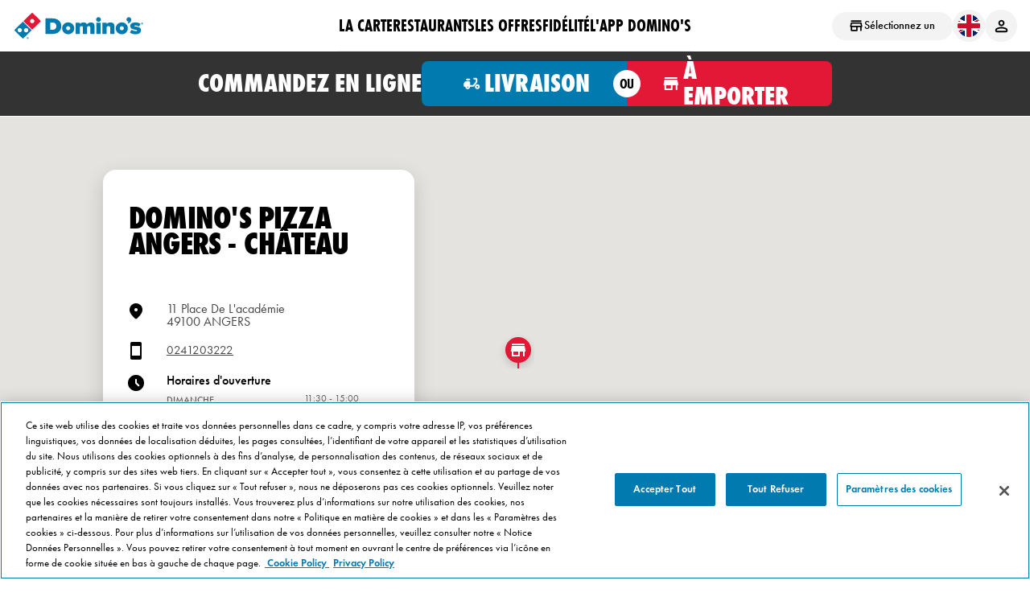

--- FILE ---
content_type: text/html; charset=utf-8
request_url: https://www.dominos.fr/magasin/angers-chateau_49100
body_size: 30083
content:



<html lang="fr">
	<head>
			<meta name="robots" content="index, follow" />

			
<!-- Start VWO Async SmartCode -->
<link rel="preconnect" href="https://dev.visualwebsiteoptimizer.com" />
<script type='text/javascript' id='vwoCode'>
	window._vwo_code || (function() {
	var account_id=544731,
	version=2.1,
	settings_tolerance =2000,
	hide_element='body',
	hide_element_style = 'opacity:0 !important;filter:alpha(opacity=0) !important;background:none !important;transition:none !important;',
	/* DO NOT EDIT BELOW THIS LINE */
	f=false,w=window,d=document,v=d.querySelector('#vwoCode'),cK='_vwo_'+account_id+'_settings',cc={};try{var c=JSON.parse(localStorage.getItem('_vwo_'+account_id+'_config'));cc=c&&typeof c==='object'?c:{}}catch(e){}var stT=cc.stT==='session'?w.sessionStorage:w.localStorage;code={nonce:v&&v.nonce,library_tolerance:function(){return typeof library_tolerance!=='undefined'?library_tolerance:undefined},settings_tolerance:function(){return cc.sT||settings_tolerance},hide_element_style:function(){return'{'+(cc.hES||hide_element_style)+'}'},hide_element:function(){if(performance.getEntriesByName('first-contentful-paint')[0]){return''}return typeof cc.hE==='string'?cc.hE:hide_element},getVersion:function(){return version},finish:function(e){if(!f){f=true;var t=d.getElementById('_vis_opt_path_hides');if(t)t.parentNode.removeChild(t);if(e)(new Image).src='https://dev.visualwebsiteoptimizer.com/ee.gif?a='+account_id+e}},finished:function(){return f},addScript:function(e){var t=d.createElement('script');t.type='text/javascript';if(e.src){t.src=e.src}else{t.text=e.text}v&&t.setAttribute('nonce',v.nonce);d.getElementsByTagName('head')[0].appendChild(t)},load:function(e,t){var n=this.getSettings(),i=d.createElement('script'),r=this;t=t||{};if(n){i.textContent=n;d.getElementsByTagName('head')[0].appendChild(i);if(!w.VWO||VWO.caE){stT.removeItem(cK);r.load(e)}}else{var o=new XMLHttpRequest;o.open('GET',e,true);o.withCredentials=!t.dSC;o.responseType=t.responseType||'text';o.onload=function(){if(t.onloadCb){return t.onloadCb(o,e)}if(o.status===200||o.status===304){_vwo_code.addScript({text:o.responseText})}else{_vwo_code.finish('&e=loading_failure:'+e)}};o.onerror=function(){if(t.onerrorCb){return t.onerrorCb(e)}_vwo_code.finish('&e=loading_failure:'+e)};o.send()}},getSettings:function(){try{var e=stT.getItem(cK);if(!e){return}e=JSON.parse(e);if(Date.now()>e.e){stT.removeItem(cK);return}return e.s}catch(e){return}},init:function(){if(d.URL.indexOf('__vwo_disable__')>-1)return;var e=this.settings_tolerance();w._vwo_settings_timer=setTimeout(function(){_vwo_code.finish();stT.removeItem(cK)},e);var t;if(this.hide_element()!=='body'){t=d.createElement('style');var n=this.hide_element(),i=n?n+this.hide_element_style():'',r=d.getElementsByTagName('head')[0];t.setAttribute('id','_vis_opt_path_hides');v&&t.setAttribute('nonce',v.nonce);t.setAttribute('type','text/css');if(t.styleSheet)t.styleSheet.cssText=i;else t.appendChild(d.createTextNode(i));r.appendChild(t)}else{t=d.getElementsByTagName('head')[0];var i=d.createElement('div');i.style.cssText='z-index: 2147483647 !important;position: fixed !important;left: 0 !important;top: 0 !important;width: 100% !important;height: 100% !important;background: white !important;display: block !important;';i.setAttribute('id','_vis_opt_path_hides');i.classList.add('_vis_hide_layer');t.parentNode.insertBefore(i,t.nextSibling)}var o=window._vis_opt_url||d.URL,s='https://dev.visualwebsiteoptimizer.com/j.php?a='+account_id+'&u='+encodeURIComponent(o)+'&vn='+version;if(w.location.search.indexOf('_vwo_xhr')!==-1){this.addScript({src:s})}else{this.load(s+'&x=true')}}};w._vwo_code=code;})();
</script>
<!-- End VWO Async SmartCode -->


		
    <!-- OneTrust Cookies Consent Notice start-->
    <script data-document-language="true" type="text/javascript" charset="UTF-8" data-domain-script="a3ce8355-88ca-4376-9544-a9e7484edf97" src="https://cdn.cookielaw.org/scripttemplates/otSDKStub.js"></script>
    <script type="text/javascript">
        var youTubeConsentEnabled = true;
        var oneTrustCookieEnabled = true;

        // YouTube GDPR placeholder translations
        var youtubeGdprTranslations = {
            title: '',
            message: 'Cette vidéo nécessite votre consentement pour être chargée. Veuillez cliquer sur le bouton "Ouvrir le centre de préférences" ci-dessous et activer l’option "Cookies analytiques" pour regarder la vidéo.',
            openPreferenceCenter: 'Ouvrir le centre de préférences',
        };

        function OptanonWrapper() {
            reorderCookieConsentButtons();
            handleCookies();
            handleYoutubeCookies();
            removeCookiesThatAreNotConsented();
            removeCookiesOnFirstLoad();
        }

        // Safe function to toggle OneTrust info display
        function safeToggleInfoDisplay() {
            if (typeof Optanon !== 'undefined' && Optanon.ToggleInfoDisplay) {
                Optanon.ToggleInfoDisplay();
            } else {
                console.warn('Optanon is not available, cannot toggle info display');
            }
        }

        // Function to handle setting cookies after consent
        function handleCookies() {
            var categories = checkConsent();
            let analyticalCookie = '109';
            if (categories.includes(analyticalCookie)) {
                //VWO Script Exec
                _vwo_settings_timer = _vwo_code.init();
                //VWO Script
            }
        }

        // Function to check if user has given consent for a specific category
        function checkConsent() {
            // If OneTrust is not enabled, always return consent
            if (!oneTrustCookieEnabled) {
                return '109'; // Return the analytical cookie ID
            }

            if (window.OptanonActiveGroups !== undefined) {
                return window.OptanonActiveGroups;
            }
            // OneTrust not yet loaded, return empty string to prevent errors
            return '';
        }

        // Initialize YouTube consent state immediately to prevent race conditions
        function initializeYouTubeConsent() {
            // If YouTube consent feature is disabled, always allow YouTube
            if (!youTubeConsentEnabled) {
                if (document.body) {
                    document.body.classList.add('youtube-consent-granted');
                }
                return;
            }

            // If OneTrust is disabled, always allow YouTube (no consent needed)
            if (!oneTrustCookieEnabled) {
                if (document.body) {
                    document.body.classList.add('youtube-consent-granted');
                }
                return;
            }

            // Safety check: ensure document.body exists before accessing classList
            if (!document.body) {
                return;
            }

            var categories = checkConsent();
            let analyticalCookie = '109';

            // Only process if OneTrust has loaded and provided consent data
            if (categories && categories.includes(analyticalCookie)) {
                document.body.classList.add('youtube-consent-granted');
            } else {
                document.body.classList.remove('youtube-consent-granted');
            }
        }

        // Function to handle YouTube consent
        function handleYoutubeCookies() {
            console.log('=== handleYoutubeCookies() called ===');
            console.log('youTubeConsentEnabled:', youTubeConsentEnabled);
            console.log('oneTrustCookieEnabled:', oneTrustCookieEnabled);

            // If YouTube consent feature is disabled, always show videos without consent check
            if (!youTubeConsentEnabled) {
                console.log('YouTube consent DISABLED - enabling all videos');
                // Ensure body class allows YouTube to display
                if (document.body) {
                    document.body.classList.add('youtube-consent-granted');
                    console.log('Added youtube-consent-granted class to body');
                }

                // Load YouTube videos without consent check
                if (window.initYoutubePlayerAPI) {
                    window.initYoutubePlayerAPI();
                }
                handleUmbracoEmbeds();
                restoreYouTubeIframes();
                return;
            }

            // If OneTrust is disabled, always show videos (no consent needed)
            if (!oneTrustCookieEnabled) {
                console.log('OneTrust DISABLED - enabling all videos');
                // Ensure body class allows YouTube to display
                if (document.body) {
                    document.body.classList.add('youtube-consent-granted');
                }

                // Load YouTube videos without consent check
                if (window.initYoutubePlayerAPI) {
                    window.initYoutubePlayerAPI();
                }
                handleUmbracoEmbeds();
                restoreYouTubeIframes();
                return;
            }

            // Safety check: ensure document.body exists before accessing classList
            if (!document.body) {
                return;
            }

            var categories = checkConsent();
            let analyticalCookie = '109';

            // Only process if OneTrust has loaded and provided consent data
            if (categories && categories.includes(analyticalCookie)) {
                // Analytics consent granted - enable YouTube via CSS class
                document.body.classList.add('youtube-consent-granted');

                // Load YouTube if videos are present
                if (window.initYoutubePlayerAPI) {
                    window.initYoutubePlayerAPI();
                }
                // Also handle Umbraco embedded videos
                handleUmbracoEmbeds();
                // Handle raw HTML YouTube iframes
                restoreYouTubeIframes();
            } else {
                // Analytics consent not given - keep CSS blocking in place
                document.body.classList.remove('youtube-consent-granted');

                // Show placeholders
                if (window.showVideoPlaceholder) {
                    window.showVideoPlaceholder();
                }
                // Reset Umbraco embeds to placeholders
                resetUmbracoEmbeds();
                // Replace raw HTML YouTube iframes with placeholders
                replaceYouTubeIframes();
            }
        }

        // Function to handle all Umbraco embedded YouTube videos when consent changes
        function handleUmbracoEmbeds() {
            console.log('=== handleUmbracoEmbeds() called ===');

            // Check for various YouTube embed patterns
            var embedsWithClass = document.querySelectorAll('.youtube-embed-consent');
            console.log('Found', embedsWithClass.length, 'elements with class .youtube-embed-consent');

            var allEmbedDivs = document.querySelectorAll('[data-embed-id]');
            console.log('Found', allEmbedDivs.length, 'elements with data-embed-id attribute');

            var allIframes = document.querySelectorAll('iframe[src*="youtube"]');
            console.log('Found', allIframes.length, 'YouTube iframes');

            var allYouTubeElements = document.querySelectorAll('[class*="youtube"], [id*="youtube"], [data-*="youtube"]');
            console.log('Found', allYouTubeElements.length, 'elements with "youtube" in attributes');

            embedsWithClass.forEach(function(embed) {
                var embedId = embed.getAttribute('data-embed-id');
                var embedCode = embed.getAttribute('data-embed-code');
                console.log('Processing embed - ID:', embedId, 'Has code:', !!embedCode);
                if (embedId) {
                    checkUmbracoEmbedConsent(embedId);
                }
            });
        }

        // Function to reset Umbraco embeds to placeholders when consent is withdrawn
        function resetUmbracoEmbeds() {
            var embeds = document.querySelectorAll('.youtube-embed-consent');
            embeds.forEach(function(embed) {
                embed.innerHTML = '<div class="youtube-placeholder">YouTube video placeholder - consent not given</div>';
            });
        }

        // Function to check consent for Umbraco embedded YouTube videos
        function checkUmbracoEmbedConsent(embedId) {
            console.log('checkUmbracoEmbedConsent called for:', embedId);

            // If YouTube consent feature is disabled, always load videos
            if (!youTubeConsentEnabled) {
                console.log('YouTube consent feature disabled, loading embed directly');
                var container = document.querySelector('[data-embed-id="' + embedId + '"]');
                if (container) {
                    var embedCode = container.getAttribute('data-embed-code');
                    if (embedCode) {
                        console.log('Loading embed code:', embedCode.substring(0, 100) + '...');
                        container.innerHTML = embedCode;
                    }
                }
                return;
            }

            // If OneTrust is disabled, always load videos (no consent needed)
            if (!oneTrustCookieEnabled) {
                console.log('OneTrust disabled, loading embed directly');
                var container = document.querySelector('[data-embed-id="' + embedId + '"]');
                if (container) {
                    var embedCode = container.getAttribute('data-embed-code');
                    if (embedCode) {
                        console.log('Loading embed code:', embedCode.substring(0, 100) + '...');
                        container.innerHTML = embedCode;
                    }
                }
                return;
            }

            if (window.OptanonActiveGroups !== undefined) {
                var categories = window.OptanonActiveGroups.split(',');
                var analyticalCookie = '109';
                console.log('Active groups:', categories);
                console.log('Looking for analytical cookie:', analyticalCookie);
                console.log('Has consent:', categories.includes(analyticalCookie));

                if (categories.includes(analyticalCookie)) {
                    // Consent given - load the YouTube embed
                    console.log('Consent given, loading YouTube embed');
                    var container = document.querySelector('[data-embed-id="' + embedId + '"]');
                    if (container) {
                        var embedCode = container.getAttribute('data-embed-code');
                        if (embedCode) {
                            console.log('Loading embed code:', embedCode.substring(0, 100) + '...');
                            container.innerHTML = embedCode;
                        }
                    }
                } else {
                    console.log('No consent, keeping placeholder');
                }
                // If no consent, keep showing placeholder
            } else {
                console.log('OptanonActiveGroups not available, retrying...');
                // Wait for OneTrust to load
                setTimeout(function() {
                    checkUmbracoEmbedConsent(embedId);
                }, 100);
            }
        }

        // Function to extract YouTube video ID from URL
        function extractYouTubeVideoId(url) {
            if (!url) return null;

            // Handle various YouTube URL formats
            var patterns = [
                /(?:youtube\.com\/watch\?v=|youtu\.be\/|youtube\.com\/embed\/)([^&\n?#]+)/,
                /youtube\.com\/v\/([^&\n?#]+)/
            ];

            for (var i = 0; i < patterns.length; i++) {
                var match = url.match(patterns[i]);
                if (match && match[1]) {
                    return match[1];
                }
            }
            return null;
        }

        // Function to generate YouTube thumbnail URL
        function getYouTubeThumbnailUrl(videoId) {
            if (!videoId) return null;
            // Use maxresdefault for high quality, with fallback to hqdefault
            return 'https://img.youtube.com/vi/' + videoId + '/maxresdefault.jpg';
        }

        // Function to replace raw YouTube iframes with consent placeholders
        function replaceYouTubeIframes() {
            console.log('Replacing YouTube iframes with placeholders...');
            var iframes = document.querySelectorAll('iframe[src*="youtube.com"], iframe[src*="youtu.be"], iframe[src*="youtube-nocookie.com"]');

            iframes.forEach(function(iframe) {
                // Skip if already processed
                if (iframe.getAttribute('data-youtube-consent-processed')) {
                    return;
                }

                console.log('Found YouTube iframe:', iframe.src);

                // Store original iframe data
                var originalSrc = iframe.src;
                var originalWidth = iframe.width || iframe.style.width || '100%';
                var originalHeight = iframe.height || iframe.style.height || '315px';

                // Extract video ID and get thumbnail
                var videoId = extractYouTubeVideoId(originalSrc);
                var thumbnailUrl = getYouTubeThumbnailUrl(videoId);

                // Create placeholder
                var placeholder = document.createElement('div');
                placeholder.className = 'youtube-iframe-placeholder';
                placeholder.setAttribute('data-original-src', originalSrc);
                placeholder.setAttribute('data-original-width', originalWidth);
                placeholder.setAttribute('data-original-height', originalHeight);
                
                // Ensure proper width handling - if 100%, use it directly; otherwise center with margin auto
                var widthStyle = originalWidth === '100%' ? 'width: 100%;' : 'width: ' + originalWidth + '; margin: 0 auto;';
                placeholder.style.cssText = 'position: relative; background-color: #000; min-height: ' + originalHeight + '; ' + widthStyle + ' display: flex; align-items: center; justify-content: center; color: #fff; box-sizing: border-box; border-radius: 8px; font-family: Arial, sans-serif; overflow: hidden;';

                var placeholderContent = '<div style="position: absolute; top: 0; left: 0; width: 100%; height: 100%;">';

                // Add thumbnail if available
                if (thumbnailUrl) {
                    placeholderContent += '<img src="' + thumbnailUrl + '" alt="YouTube Video Thumbnail" style="width: 100%; height: 100%; object-fit: cover; -webkit-object-fit: cover; -moz-object-fit: cover; -ms-object-fit: cover; -o-object-fit: cover; display: block;" onerror="this.style.display=\'none\'; this.nextElementSibling.style.display=\'block\';">';
                    // Fallback background if thumbnail fails
                    placeholderContent += '<div style="position: absolute; top: 0; left: 0; width: 100%; height: 100%; background: linear-gradient(135deg, #667eea 0%, #764ba2 100%); display: none;"></div>';
                } else {
                    // Fallback background if no video ID
                    placeholderContent += '<div style="position: absolute; top: 0; left: 0; width: 100%; height: 100%; background: linear-gradient(135deg, #667eea 0%, #764ba2 100%);"></div>';
                }

                // Overlay with play button and consent content
                placeholderContent += '<div style="position: absolute; top: 0; left: 0; width: 100%; height: 100%; background: rgba(0,0,0,0.7); display: flex; align-items: center; justify-content: center;">' +
                    '<div class="youtube-consent-content">' +
                    // Play button icon
                    '<div class="youtube-play-icon" style="margin-bottom: 15px;">' +
                    '</div>' +
                    '<p class="youtube-consent-message" style="font-size: 14px; color: #ccc; line-height: 1.4; margin-bottom: 20px; text-shadow: 0 1px 2px rgba(0, 0, 0, 0.5);">' + youtubeGdprTranslations.message + '</p>' +
                    '<button onclick="safeToggleInfoDisplay()" class="youtube-consent-button" style="background-color: #ff0000; color: white; border: none; padding: 12px 24px; border-radius: 4px; cursor: pointer; font-size: 14px; font-weight: bold; text-transform: uppercase; letter-spacing: 0.5px; -webkit-transition: all 0.2s ease; -moz-transition: all 0.2s ease; -o-transition: all 0.2s ease; transition: all 0.2s ease; margin: 10px 0; min-width: 120px;">' + youtubeGdprTranslations.openPreferenceCenter + '</button>' +
                    '</div>' +
                    '</div>' +
                    '</div>';

                placeholder.innerHTML = placeholderContent;

                // Replace iframe with placeholder
                iframe.parentNode.replaceChild(placeholder, iframe);
                console.log('Replaced YouTube iframe with placeholder');
            });
        }

        // Function to restore YouTube iframes when consent is given
        function restoreYouTubeIframes() {
            console.log('Restoring YouTube iframes...');

            // CSS already handles showing/hiding, but we still need to restore placeholders to actual iframes
            var placeholders = document.querySelectorAll('.youtube-iframe-placeholder');

            placeholders.forEach(function(placeholder) {
                var originalSrc = placeholder.getAttribute('data-original-src');
                var originalWidth = placeholder.getAttribute('data-original-width');
                var originalHeight = placeholder.getAttribute('data-original-height');

                if (originalSrc) {
                    console.log('Restoring YouTube iframe:', originalSrc);

                    // Create new iframe
                    var iframe = document.createElement('iframe');
                    iframe.src = originalSrc;
                    iframe.width = originalWidth;
                    iframe.height = originalHeight;
                    iframe.setAttribute('frameborder', '0');
                    iframe.setAttribute('allowfullscreen', 'true');
                    iframe.setAttribute('data-youtube-consent-processed', 'true');

                    // Copy any additional attributes the original might have had
                    if (originalWidth) iframe.style.width = originalWidth;
                    if (originalHeight) iframe.style.height = originalHeight;

                    // Replace placeholder with iframe (CSS will control visibility)
                    placeholder.parentNode.replaceChild(iframe, placeholder);
                    console.log('Restored YouTube iframe');
                }
            });
        }

        function reorderCookieConsentButtons() {
            const cookieSettingsButton = document.getElementById("onetrust-pc-btn-handler");
            const acceptButton = document.getElementById("onetrust-accept-btn-handler");
            const rejectButton = document.getElementById("onetrust-reject-all-handler");
            const buttonsContainer = document.getElementById("onetrust-button-group");

            // Here we want to have next order: ACCEPT->REJECT->SETTINGS
            // We don't want to clean the root div and place element because we could have another children in the future
            if (buttonsContainer) {
                // So, we can move REJECT before SETTINGS (SETTINGS can be NULL here, insertBefore can have null for the second argument)
                if (rejectButton) {
                    rejectButton.style.float = "none";
                    buttonsContainer.insertBefore(rejectButton, cookieSettingsButton);
                }

                // And doesn't matter who is the first element (SETTINGS, REJECT or null) - we move accept to the first position
                if (acceptButton) {
                    acceptButton.style.float = "none";
                    buttonsContainer.insertBefore(acceptButton, buttonsContainer.firstChild);
                }

                // In the view (465px - 896px: when we have buttons under the text) we have a float attribute that doesn't allow us to switch the buttons
                if (cookieSettingsButton) {
                    cookieSettingsButton.style.float = "none";
                }
            }
        }

        function otGetBrowserCookies() {
            return document.cookie.split('; ').map(function(it) {
                var i = it.indexOf('=');
                return [it.substr(0, i), it.substr(i+1)];
            });
        }

        function otDeleteCookiesOnAllDomainsAndPaths(otCookie) {
            localStorage.removeItem(otCookie.Name)
            sessionStorage.removeItem(otCookie.Name)

            const domains = [otCookie.Host].concat(
                (window.location.hostname || window.location.host)
                    .split('.')
                    .map(function (v, i, x) { return x.slice(i).join('.') }))

            const paths = window.location.pathname
                .split('/')
                .map(function (v, i, x) { return x.slice(0, i+1).join('/') })

            paths.forEach(function (path) {
                document.cookie = `${otCookie.Name}=; max-age=0; path=${path}`
                document.cookie = `${otCookie.Name}=; max-age=0; path=${path}/`
                domains.forEach(function (domain) {
                    document.cookie = `${otCookie.Name}=; max-age=0; path=${path}; domain=${domain}`
                    document.cookie = `${otCookie.Name}=; max-age=0; path=${path}/; domain=.${domain}`
                })
            })
        }

        function removeCookiesOnFirstLoad() {
            var skippingCookieDeletion = true
            var FIRST_TIME_VISIT_TRACKING_LOCAL_STORAGE_KEY = 'first-time-visit-key';

            var isFirstTimeVisit = execSafe(function () {
                return localStorage.getItem(FIRST_TIME_VISIT_TRACKING_LOCAL_STORAGE_KEY) == null;
            }, true);

            if (isFirstTimeVisit && !skippingCookieDeletion) {
                execSafe(deleteAllCookies);
                execSafe(function () { sessionStorage.clear(); });
                execSafe(function () { localStorage.clear(); });
                execSafe(function () { localStorage.setItem(FIRST_TIME_VISIT_TRACKING_LOCAL_STORAGE_KEY, Date.now()); });
            }

            function execSafe(func, defaultValue) {
                try {
                    return func();
                } catch (error) {
                    return defaultValue;
                }
            }

            function deleteAllCookies() {
                otGetBrowserCookies().forEach(function (it) {
                    otDeleteCookiesOnAllDomainsAndPaths({
                        Name: it[0],
                        Host: window.location.hostname
                    });
                });
            }
        }

        function removeCookiesThatAreNotConsented() {
            var otActiveGroups = window.OnetrustActiveGroups.split(",").filter(Boolean);
            var otDomainGroups = JSON.parse(JSON.stringify((window.OneTrust || window.Optanon).GetDomainData().Groups)) || [];

            otDomainGroups
                .filter(function (group) {
                    return otActiveGroups.indexOf(group.CustomGroupId) < 0
                })
                .forEach(function (group) {
                    group.FirstPartyCookies.forEach(otDeleteCookie)
                    group.Cookies.forEach(otDeleteCookie)
                    group.Hosts.forEach(function (host) {
                        host.Cookies.forEach(otDeleteCookie)
                    })
                });

            // Reload the page if any group has been deactivated.
            // This is needed to ensure scripts that were loaded previously are removed.
            var otActiveGroupsPrev = window.OnetrustActiveGroupsPrev || [];
            window.OnetrustActiveGroupsPrev = otActiveGroups;
            otActiveGroupsPrev.forEach(function (groupId) {
                if (otActiveGroups.indexOf(groupId) < 0) {
                    window.location.reload()
                }
            });

            function otDeleteCookie(cookie) {
                otDeleteCookiesOnAllDomainsAndPaths(cookie)

                // Find all cookies that start with the patternKey
                if (cookie.patternKey) {
                    otGetBrowserCookies().forEach(function (it) {
                        var cookieName = it[0];
                        if (cookieName.startsWith(cookie.patternKey)) {
                            otDeleteCookiesOnAllDomainsAndPaths({
                                Name: cookieName,
                                Host: cookie.Host
                            });
                        }
                    });
                }
            }
        }

        // Initialize YouTube consent state immediately and on page load
        (function() {
            console.log('=== Early initialization script ===');
            console.log('Body classes at script load:', document.body ? document.body.className : 'body not ready');
            // Run as early as possible to prevent race conditions
            initializeYouTubeConsent();
        })();

        document.addEventListener('DOMContentLoaded', function() {
            console.log('=== DOM ready ===');
            console.log('DOM ready, initializing YouTube consent management...');
            console.log('YouTubeConsentEnabled:', youTubeConsentEnabled);
            console.log('OneTrustCookieEnabled:', oneTrustCookieEnabled);
            console.log('Body classes at DOMContentLoaded:', document.body.className);

            // Set initial consent state again (in case checkConsent wasn't available earlier)
            initializeYouTubeConsent();

            // Handle YouTube cookies after DOM is ready
            handleYoutubeCookies();

            // Only process iframe replacement/restoration if BOTH YouTube consent AND OneTrust are enabled
            if (youTubeConsentEnabled && oneTrustCookieEnabled) {
                // Handle existing iframes after a short delay to ensure all content is loaded
                setTimeout(function() {
                    var categories = checkConsent();
                    let analyticalCookie = '109';

                    if (!categories.includes(analyticalCookie)) {
                        // No analytics consent - replace YouTube iframes with placeholders
                        console.log('Replacing iframes with placeholders (no consent)');
                        replaceYouTubeIframes();
                    } else {
                        // Analytics consent already granted - ensure iframes are visible
                        console.log('Analytics consent granted, keeping iframes visible');
                        if (document.body) {
                            document.body.classList.add('youtube-consent-granted');
                        }
                    }
                }, 100);
            } else {
                // If either toggle is disabled, ensure videos are always visible
                console.log('YouTube consent or OneTrust disabled - videos always visible');
                if (document.body && !document.body.classList.contains('youtube-consent-granted')) {
                    document.body.classList.add('youtube-consent-granted');
                }
            }
        });
    </script>

            <!-- Facebook-Domain-Verification -->
            <meta name="facebook-domain-verification" content="7vf3krd7xp7i6f64oqb7zrw1f4fnqb" />
            <!-- End Facebook-Domain-Verification -->
        <title>Commandez maintenant votre pizza chez Angers - Ch&#xE2;teau. | Dominos Pizza</title>
        <meta charset="utf-8" />
        <meta http-equiv="cleartype" content="on" />
        <meta http-equiv="X-UA-Compatible" content="IE=edge,chrome=1 /">
        <meta http-equiv="Cache-control" content="public">
        <meta http-equiv="content-language" content="fr">
        <meta name='viewport' content='width=device-width, initial-scale=1.0, maximum-scale=1.0, user-scalable=0' />
        <link rel="shortcut icon" type="image/x-icon" href="/favicon.ico" />

		<link href="/sb/normalize-css.css.v29cad66bc72ad8eb0e7af29d5780d0e3c7f0d265" rel="stylesheet" />
		<link rel="stylesheet" href="/css/base.css" />
		<link rel="stylesheet" href="/css/base.fr.css" />
		<link rel="stylesheet" href="/Content/Styles/Adobe/adobe.css" />
		<link href="/sb/jquery-ui-css.css.v29cad66bc72ad8eb0e7af29d5780d0e3c7f0d265" rel="stylesheet" />

		<script src="/sb/jquery-latest.js.v29cad66bc72ad8eb0e7af29d5780d0e3c7f0d265" type="text/javascript"></script>

		<link href="/sb/dynamic-store-search-v1.css.v29cad66bc72ad8eb0e7af29d5780d0e3c7f0d265" rel="stylesheet" />

		<script type="text/javascript" src="/Content/Scripts/Common.js"></script>
		<script async="" src="/sb/common-scripts.js.v29cad66bc72ad8eb0e7af29d5780d0e3c7f0d265" type="text/javascript"></script>

        <!-- Google Tag Manager -->
        <script type="text/javascript" class="">
            window.dataLayer = window.dataLayer || [];

            (function(w, d, s, l, i) {
            w[l] = w[l] || [];
            w[l].push({
            'gtm.start':
            new Date().getTime(),
            event: 'gtm.js'
            });
            var f = d.getElementsByTagName(s)[0],
            j = d.createElement(s),
            dl = l != 'dataLayer' ? '&l=' + l : '';
            j.async = true;
            j.src = 'https://analytics.dominos.fr/gtm.js?id=' + i + dl;
            f.parentNode.insertBefore(j, f);
            })(window, document, 'script', 'dataLayer', 'GTM-WSGWPSSG');
        </script>
        <!-- End Google Tag Manager -->

		
<script src="/sb/analytics-scripts.js.v29cad66bc72ad8eb0e7af29d5780d0e3c7f0d265" type="text/plain"></script>

<script type='text/plain' class='optanon-category-109'>
    var appInsights = window.appInsights || function (config) {
    function s(config) { t[config] = function () { var i = arguments; t.queue.push(function () { t[config].apply(t, i) }) } } var t = { config: config }, r = document, f = window, e = "script", o = r.createElement(e), i, u; for (o.src = config.url || "//az416426.vo.msecnd.net/scripts/a/ai.0.js", r.getElementsByTagName(e)[0].parentNode.appendChild(o), t.cookie = r.cookie, t.queue = [], i = ["Event", "Exception", "Metric", "PageView", "Trace"]; i.length;) s("track" + i.pop()); return config.disableExceptionTracking || (i = "onerror", s("_" + i), u = f[i], f[i] = function (config, r, f, e, o) { var s = u && u(config, r, f, e, o); return s !== !0 && t["_" + i](config, r, f, e, o), s }), t
    }({
    instrumentationKey: window.instrumentationKey
    });

    window.appInsights = appInsights;
    appInsights.trackPageView();
</script>


        <!-- App View Logic -->
        <script>
            (function() {
                var params = new URLSearchParams(window.location.search);
                var appView = params.get('appview');
                
                if (appView === 'true' || appView === '1') {
                    sessionStorage.setItem('appview', 'true');
                } else if (appView === 'false' || appView === '0') {
                    sessionStorage.removeItem('appview');
                }
                
                if (sessionStorage.getItem('appview') === 'true') {
                    var style = document.createElement('style');
                    style.textContent = '#page-header, #header-push, #page-footer { display: none !important; }';
                    document.head.appendChild(style);
                }
            })();
        </script>
    
<script>(window.BOOMR_mq=window.BOOMR_mq||[]).push(["addVar",{"rua.upush":"false","rua.cpush":"false","rua.upre":"false","rua.cpre":"false","rua.uprl":"false","rua.cprl":"false","rua.cprf":"false","rua.trans":"SJ-5fa76265-70e2-4b28-8de0-824f811fde93","rua.cook":"false","rua.ims":"false","rua.ufprl":"false","rua.cfprl":"false","rua.isuxp":"false","rua.texp":"norulematch","rua.ceh":"false","rua.ueh":"false","rua.ieh.st":"0"}]);</script>
                              <script>!function(e){var n="https://s.go-mpulse.net/boomerang/";if("False"=="True")e.BOOMR_config=e.BOOMR_config||{},e.BOOMR_config.PageParams=e.BOOMR_config.PageParams||{},e.BOOMR_config.PageParams.pci=!0,n="https://s2.go-mpulse.net/boomerang/";if(window.BOOMR_API_key="XUECU-37X8P-FLXD9-3WF9C-LP3LF",function(){function e(){if(!r){var e=document.createElement("script");e.id="boomr-scr-as",e.src=window.BOOMR.url,e.async=!0,o.appendChild(e),r=!0}}function t(e){r=!0;var n,t,a,i,d=document,O=window;if(window.BOOMR.snippetMethod=e?"if":"i",t=function(e,n){var t=d.createElement("script");t.id=n||"boomr-if-as",t.src=window.BOOMR.url,BOOMR_lstart=(new Date).getTime(),e=e||d.body,e.appendChild(t)},!window.addEventListener&&window.attachEvent&&navigator.userAgent.match(/MSIE [67]\./))return window.BOOMR.snippetMethod="s",void t(o,"boomr-async");a=document.createElement("IFRAME"),a.src="about:blank",a.title="",a.role="presentation",a.loading="eager",i=(a.frameElement||a).style,i.width=0,i.height=0,i.border=0,i.display="none",o.appendChild(a);try{O=a.contentWindow,d=O.document.open()}catch(_){n=document.domain,a.src="javascript:var d=document.open();d.domain='"+n+"';void 0;",O=a.contentWindow,d=O.document.open()}if(n)d._boomrl=function(){this.domain=n,t()},d.write("<bo"+"dy onload='document._boomrl();'>");else if(O._boomrl=function(){t()},O.addEventListener)O.addEventListener("load",O._boomrl,!1);else if(O.attachEvent)O.attachEvent("onload",O._boomrl);d.close()}function a(e){window.BOOMR_onload=e&&e.timeStamp||(new Date).getTime()}if(!window.BOOMR||!window.BOOMR.version&&!window.BOOMR.snippetExecuted){window.BOOMR=window.BOOMR||{},window.BOOMR.snippetStart=(new Date).getTime(),window.BOOMR.snippetExecuted=!0,window.BOOMR.snippetVersion=14,window.BOOMR.url=n+"XUECU-37X8P-FLXD9-3WF9C-LP3LF";var i=document.currentScript||document.getElementsByTagName("script")[0],o=i.parentNode,r=!1,d=document.createElement("link");if(d.relList&&"function"==typeof d.relList.supports&&d.relList.supports("preload")&&"as"in d)window.BOOMR.snippetMethod="p",d.href=window.BOOMR.url,d.rel="preload",d.as="script",d.addEventListener("load",e),d.addEventListener("error",function(){t(!0)}),setTimeout(function(){if(!r)t(!0)},3e3),BOOMR_lstart=(new Date).getTime(),o.appendChild(d);else t(!1);if(window.addEventListener)window.addEventListener("load",a,!1);else if(window.attachEvent)window.attachEvent("onload",a)}}(),"".length>0)if(e&&"performance"in e&&e.performance&&"function"==typeof e.performance.setResourceTimingBufferSize)e.performance.setResourceTimingBufferSize();!function(){if(BOOMR=e.BOOMR||{},BOOMR.plugins=BOOMR.plugins||{},!BOOMR.plugins.AK){var n="false"=="true"?1:0,t="",a="clmi5qqxeeo422l6vpyq-f-96ef81584-clientnsv4-s.akamaihd.net",i="false"=="true"?2:1,o={"ak.v":"39","ak.cp":"1827498","ak.ai":parseInt("286240",10),"ak.ol":"0","ak.cr":8,"ak.ipv":4,"ak.proto":"h2","ak.rid":"e0c62494","ak.r":44332,"ak.a2":n,"ak.m":"dscx","ak.n":"essl","ak.bpcip":"18.216.142.0","ak.cport":52416,"ak.gh":"23.33.28.205","ak.quicv":"","ak.tlsv":"tls1.3","ak.0rtt":"","ak.0rtt.ed":"","ak.csrc":"-","ak.acc":"","ak.t":"1769909233","ak.ak":"hOBiQwZUYzCg5VSAfCLimQ==GwmjESUEeLdZb82znCK4OkYXPzvEU/V51cOHyHeT8HBHuHsoKxidRggsi/v1vsE+vvATPexRT0pMkRc1IFanH0kzJWZ5vdABGwypWGZlcQoyjWmK8WP45bDcDy666gzjiXweadqhYRUQ+EeSjPXDc5Wo0+LA9r26KqutwYjZKIVjpU7Soz9Yb8qi/37YlI0LWNjLB0OnDh6Nn10bMfPKDCwBLKsQQTqQWdJAlAk8dZADa8k0+fJ6+G6gyuYaCUxTAoFt5t9HdVbFsMLAnOC+3cX4eOtuxIIhO+cpEMB7bsoOlrHZj95kv57MxC4/kM/LbCLRgxDWYe05L7ucAObSOuVyhBWoJCkDApHYilXzJZtNcsisbbvCncigOw47vfON8HWj7zlOU98DI34BN/sRUPYcjv8Ef7g/DEKqLZxPjBY=","ak.pv":"103","ak.dpoabenc":"","ak.tf":i};if(""!==t)o["ak.ruds"]=t;var r={i:!1,av:function(n){var t="http.initiator";if(n&&(!n[t]||"spa_hard"===n[t]))o["ak.feo"]=void 0!==e.aFeoApplied?1:0,BOOMR.addVar(o)},rv:function(){var e=["ak.bpcip","ak.cport","ak.cr","ak.csrc","ak.gh","ak.ipv","ak.m","ak.n","ak.ol","ak.proto","ak.quicv","ak.tlsv","ak.0rtt","ak.0rtt.ed","ak.r","ak.acc","ak.t","ak.tf"];BOOMR.removeVar(e)}};BOOMR.plugins.AK={akVars:o,akDNSPreFetchDomain:a,init:function(){if(!r.i){var e=BOOMR.subscribe;e("before_beacon",r.av,null,null),e("onbeacon",r.rv,null,null),r.i=!0}return this},is_complete:function(){return!0}}}}()}(window);</script></head>

	<body id="lui__body" class="lui__country-fr lui__page-magasin">
    <!-- Google Tag Manager -->
    <noscript>
        <iframe src="https://analytics.dominos.fr/ns.html?id=GTM-WSGWPSSG" height="0" width="0" style="display:none;visibility:hidden"></iframe>
    </noscript>

		<div class="wrapper">
            <header id="page-header" class="header" role="banner">
                

<header class="header__main-content" role="banner">
	<div class="header__container">
		<div class="header__logo-container">
			<i class="header__sidebar-button" onclick="toggleLuiMobileMenu()" aria-label="Open mobile menu"
				aria-expanded="false" type="button">
				<svg class="header__sidebar-button-icon" aria-hidden="true">
					<use xlink:href="/Content/Images/svg/symbol-defs.svg#icon-Menu-Button"></use>
				</svg>
			</i>

			<a href="/" aria-label="Domino's Home Page" class="header__logo">
					<img class="header__logo-image" title="Domino's Home" src="/Content/Images/svg/dpe-logo.svg"
						alt="Domino's logo - Home" />
			</a>
		</div>

		<div class="header__actions __fr">

			<!-- Store Selector -->
			<div id="openStoreLocatorModal" class="header__action-item header__store-selector"
				aria-label="S&#xE9;lectionnez un magasin"
				type="button">
				<img class="lui-header-store-image" src=/Content/Images/svg/store.svg
					alt="S&#xE9;lectionnez un magasin store icon"
					aria-hidden="true" />

				<span class="header__store-text" >
					Sélectionnez un magasin
				</span>
			</div>


			<!--Language switch starts here -->

				<div class="top-header-bar">
					<div id="lang-switcher">
						<a class="header__accounts-image-container"
							href="/english/">
							<img class="header__accounts-image header__flag-round"
								src="/Content/Images/flag_gb.png"
								alt="English language flag" />
						</a>
					</div>
				</div>

			<a class="header__accounts-image-container" href="https://commande.dominos.fr/login"
				aria-label="Login to your account">
				<img class="header__accounts-image" title="Login" src="/Content/Images/svg/person.svg"
					alt="Login to account" />
			</a>
		</div>
	</div>
	<div class="header__menu-container">
		<ul class="header__menu-items">
						<li class="header__menu-item">
							<a id=""
								href="/la-carte/">La Carte</a>
						</li>
						<li class="header__menu-item">
							<a id="true"
								href="/trouver-son-dominos/">RESTAURANTS</a>
						</li>
						<li class="header__menu-item">
							<a id=""
								href="/les-promos/">Les Offres</a>
						</li>
						<li class="header__menu-item">
							<a id=""
								href="/dominos-pizza/dominos-programme-fidelite/">fid&#xE9;lit&#xE9;</a>
						</li>
						<li class="header__menu-item">
							<a id=""
								href="https://www.dominos.fr/dominos-pizza/nouvelle-app">L&#x27;APP DOMINO&#x27;S</a>
						</li>
		</ul>
	</div>

</header>



<div class="lui-start-order-module-container __fr">
	<div class="lui-start-your-order-header-container">
		<h1 id="lui-start-your-order-header">
			COMMANDEZ EN LIGNE
		</h1>
	</div>

	<div class="lui-start-order-module">
		<a id="btn-delivery" href="https://commande.dominos.fr/delivery" class="lui-start-your-order-link delivery"
			aria-label="Order for delivery">

			<span class="lui-start-your-order-link-label">
				<span class="lui-start-your-order-icon-container">
					<img class="lui-start-your-order-icon" src="/Content/Images/svg/electric-moped-custom.svg"
						alt="Livraison service icon" />
				</span>
				<span class="lui-start-your-order-link-label-text">
					Livraison
				</span>
			</span>
		</a>

		<div class="lui-start-your-order-link-divider">
			<span class="lui-start-your-order-link-divider-label">
				OU
			</span>
		</div>

		<a id="btn-pickup" href="https://commande.dominos.fr/pickup" class="lui-start-your-order-link pickup" aria-label="Order for pickup">
			<span class="lui-start-your-order-link-label">
				<span class="lui-start-your-order-icon-container">
					<img class="lui-start-your-order-icon" src="/Content/Images/svg/store-new.svg"
						alt="&#xE0; emporter service icon" />
				</span>

				<span class="lui-start-your-order-link-label-text">
					&#xE0; emporter
				</span>
			</span>
		</a>
	</div>
</div>
<div id="lui-responsive-mobile-menu" class="mobile-menu__container" role="dialog" aria-modal="true"
	aria-labelledby="mobile-menu-title">
	<div class="mobile-menu__overlay" onclick="toggleLuiMobileMenu()"></div>

	<div class="mobile-menu__header-container">
		<i class="header__sidebar-close-button" onclick="toggleLuiMobileMenu()" aria-label="Close mobile menu"
			type="button">
			<img class="header__sidebar-close-button-icon" title="Close Icon" src="/Content/Images/svg/Close.svg"
				alt="Close mobile menu" aria-hidden="true" />
		</i>
		<div id="openStoreLocatorModal" class="header__action-item mobile-header-store-select">

			<img class="lui-header-store-image h1" src=/Content/Images/svg/store.svg
				alt="S&#xE9;lectionnez un magasin store icon" />
			<span class="header__store-text">
				Sélectionnez un magasin
			</span>

		</div>
	</div>

	<hr class="mobile-menu__divider" />

		<ul class="mobile-menu__sidebar-list">
						<li class="mobile-menu__sidebar-list-item">
							<a id="" href="/la-carte/">
								La Carte
							</a>

						<li class="mobile-menu__sidebar-list-item">
							<a id="true" href="/trouver-son-dominos/">
								RESTAURANTS
							</a>

						<li class="mobile-menu__sidebar-list-item">
							<a id="" href="/les-promos/">
								Les Offres
							</a>

						<li class="mobile-menu__sidebar-list-item">
							<a id="" href="/dominos-pizza/dominos-programme-fidelite/">
								fid&#xE9;lit&#xE9;
							</a>

						<li class="mobile-menu__sidebar-list-item">
							<a id="" href="https://www.dominos.fr/dominos-pizza/nouvelle-app">
								L&#x27;APP DOMINO&#x27;S
							</a>

		</ul>

	<hr class="mobile-menu__divider" />

	<div class="mobile-menu__order-links-container">
		<a href="https://commande.dominos.fr/delivery" class="mobile-menu__order-link mobile-menu__order-link--delivery">
			<svg class="mobile-menu__order-icon">
				<image xlink:href="/Content/Images/svg/electric-moped-custom.svg"></image>
			</svg>

			<span class="mobile-menu__order-link-label">
				Livraison
			</span>
		</a>

		<a href="https://commande.dominos.fr/pickup" class="mobile-menu__order-link mobile-menu__order-link--pickup">
			<svg class="mobile-menu__order-icon">
				<image xlink:href="/Content/Images/svg/store-new.svg"></image>
			</svg>

			<span class="mobile-menu__order-link-label">
				&#xE0; emporter
			</span>
		</a>
	</div>

	<hr class="mobile-menu__divider" />

	<div class="mobile-menu__app-download-container">
		<div class="mobile-menu__app-download-header">
			<div class="mobile-menu__app-download-header-logo">
				<img src="/Content/Images/svg/dpe-tile.svg" alt="Domino's app logo" />
			</div>

			<div class="mobile-menu__app-download-header-label">
				Il y a plus &#xE0; aimer sur
				l&#x27;application Domino&#x27;s
			</div>
		</div>

		<a href="https://apps.apple.com/fr/app/dominos-pizza-france/id596817115" target="_blank" style="text-decoration: none; color: inherit; display: block;"
			aria-label="Download Domino's app for iPhone">
			<div class="mobile-menu__app-download-link-container apple">

				<div class="mobile-menu__app-download-link-logo">
					<img src="/Content/Images/svg/apple.svg" alt="Apple App Store icon" />

					<div class="mobile-menu__app-download-link-label">
						iPhone
					</div>
				</div>

				<div class="mobile-menu__app-download-link-open">
					<img src="/Content/Images/svg/open_in-new.svg" alt="Opens in new window" />
				</div>
			</div>
		</a>

		<a href="https://play.google.com/store/apps/details?id=com.dominos.dominossite&amp;amp;hl=fr" target="_blank" style="text-decoration: none; color: inherit; display: block;"
			aria-label="Download Domino's app for Android">
			<div class="mobile-menu__app-download-link-container android">

				<div class="mobile-menu__app-download-link-logo">
					<img src="/Content/Images/svg/android.svg" alt="Google Play Store icon" />

					<div class="mobile-menu__app-download-link-label">
						Android
					</div>
				</div>

				<div class="mobile-menu__app-download-link-open">
					<img src="/Content/Images/svg/open_in-new.svg" alt="Opens in new window" />
				</div>
			</div>
		</a>
	</div>
</div>


<div class="store-finder-container">


	
<div id="storeLocatorModal" class="storeLocatorModal">
    <div class="storeLocatorModal-content">
			<span class="close">
				<svg width="12" height="11" viewBox="0 0 12 11" fill="none" xmlns="http://www.w3.org/2000/svg">
					<path d="M6.00016 6.66659L1.91683 10.7499C1.76405 10.9027 1.56961 10.9791 1.3335 10.9791C1.09739 10.9791 0.902941 10.9027 0.750163 10.7499C0.597385 10.5971 0.520996 10.4027 0.520996 10.1666C0.520996 9.93048 0.597385 9.73603 0.750163 9.58325L4.8335 5.49992L0.750163 1.41659C0.597385 1.26381 0.520996 1.06936 0.520996 0.833252C0.520996 0.597141 0.597385 0.402696 0.750163 0.249919C0.902941 0.0971408 1.09739 0.020752 1.3335 0.020752C1.56961 0.020752 1.76405 0.0971408 1.91683 0.249919L6.00016 4.33325L10.0835 0.249919C10.2363 0.0971408 10.4307 0.020752 10.6668 0.020752C10.9029 0.020752 11.0974 0.0971408 11.2502 0.249919C11.4029 0.402696 11.4793 0.597141 11.4793 0.833252C11.4793 1.06936 11.4029 1.26381 11.2502 1.41659L7.16683 5.49992L11.2502 9.58325C11.4029 9.73603 11.4793 9.93048 11.4793 10.1666C11.4793 10.4027 11.4029 10.5971 11.2502 10.7499C11.0974 10.9027 10.9029 10.9791 10.6668 10.9791C10.4307 10.9791 10.2363 10.9027 10.0835 10.7499L6.00016 6.66659Z" fill="black" />
				</svg>
			</span>
            <h1 class="store-search-modal-label">
                TROUVER VOTRE MAGASIN DOMINO'S
            </h1>
        
        <div class="modal-body storesearch-modal-wrapper">

<style>
    /*Hide built in auto complete google container*/
    .pac-container {
        visibility: hidden;
    }


    .hidden {
        display: none !important;
    }

</style>
<section id="store-finder-section-8d9cb661" class="store-search-section ">
<div class="row" style="display: block;flex:1;">
    <div class="search-box">
        <span class="search-icon">
			<img src="/Content/Images/prefix.png" alt="Search icon" />
		</span>
        <input id="store-search-textbox-8d9cb661" class="local-store-offers-customer-suburb store-search-input" style="outline: none" type="text"
            name="Customer.Suburb" autocomplete="off" spellcheck="false" value=""
            placeholder="Saisissez ici votre adresse, votre code postal ou votre ville"
            aria-label="Saisissez ici votre adresse, votre code postal ou votre ville" />
        <span class="clear-icon">
			<img src="/Content/Images/actions.png" alt="Clear search" />
		</span>
    </div>
    <section id="search-results-8d9cb661" class="search-results hidden">
        <ul class="combo-search-results option-list store-list"></ul>
    </section>


    <ul class="lui-use-my-location hidden">
        <li>
            <a href="javascript:void(0)" onclick="return getLocation();" 
               aria-label="Utiliser ma position"
               role="button">
                <svg id="icon-location">
                    <use xlink:href="/Content/Images/svg/symbol-defs.svg#icon-locationservices"></use>
                </svg>
                <span>Utiliser ma position</span>
            </a>
        </li>
    </ul>
</div>
</section>
<script type="text/javascript">

(function() {
    var componentId = '8d9cb661';
    var sectionId = 'store-finder-section-8d9cb661';
    var inputId = 'store-search-textbox-8d9cb661';
    var resultsId = 'search-results-8d9cb661';
    var onLoadSameURL = false;
    var selectStoreLabel = "Sélectionner";
    var addressSuggestionLabel = "Suggestion d'adresse";
    var noResultFoundMsg = "PAS DE DOMINO'S PIZZA TROUVÉ VILLE";
    var countryCode = 'FR';
    var storeUrlPrefix = 'magasin';
    var WCAStoreSearchEnabled = true;



    // Component-specific variables
    var previousNumbers, previousSearch;
    var storeList = [];
    var autocomplete;

    // Get elements within this specific component instance
    const componentSection = document.getElementById(sectionId);
    if (!componentSection) {
        console.warn('Component section not found: ' + sectionId);
        return;
    }

    const storeSearchInput = document.getElementById(inputId);
    const storeSearchIcon = componentSection.querySelector('.search-icon');
    const storeSearchClearIcon = componentSection.querySelector('.clear-icon');
    const storeSearchResults = document.getElementById(resultsId);
    const comboSearchResults = componentSection.querySelector('.combo-search-results');

    // Initialize component state - ensure search results are hidden on load
    function initializeComponentState() {
        if (storeSearchResults) {
            storeSearchResults.style.display = 'none';
            storeSearchResults.classList.add('hidden');
        }
        if (comboSearchResults) {
            comboSearchResults.innerHTML = '';
            comboSearchResults.classList.add('hidden');
        }
        if (storeSearchInput) {
            storeSearchInput.value = '';
        }
        if (storeSearchIcon) {
            storeSearchIcon.style.display = 'block';
        }
        if (storeSearchClearIcon) {
            storeSearchClearIcon.style.display = 'none';
        }

        // Clear any error messages
        const errorContainer = componentSection.querySelector('.error-message-container');
        if (errorContainer) {
            errorContainer.remove();
        }

        // Reset search variables
        previousSearch = "";
        previousNumbers = "NONE";
    }

    // Call initialization on component load
    initializeComponentState();


    if (storeSearchInput && !storeSearchInput.dataset.initialized) {
        // Mark as initialized to prevent double initialization
        storeSearchInput.dataset.initialized = 'true';

        // Initialize Google Places Autocomplete if WCA is enabled
        if (WCAStoreSearchEnabled && typeof google !== 'undefined' && google.maps) {
            initializeGooglePlaces();
        }

        // Add input event listener for search functionality
        storeSearchInput.addEventListener('input', function() {
            const hasText = storeSearchInput.value.trim().length > 0;
            const inputValue = storeSearchInput.value.trim().length;

            // Update UI elements
            if (storeSearchClearIcon) {
                storeSearchClearIcon.style.display = hasText ? 'block' : 'none';
            }

            // Trigger search
            if (WCAStoreSearchEnabled) {
                comboSearch(storeSearchInput.value);
            } else {
                // Legacy search functionality
                legacyComboSearch(storeSearchInput.value);
            }
        });

        // Add keyup event for legacy compatibility
        storeSearchInput.addEventListener('keyup', function(e) {
            if (!WCAStoreSearchEnabled) {
                legacyComboSearch(storeSearchInput.value);
            }
        });
    }

    if (storeSearchClearIcon && !storeSearchClearIcon.dataset.initialized) {
        storeSearchClearIcon.dataset.initialized = 'true';

        storeSearchClearIcon.addEventListener('click', function() {
            if (storeSearchInput) {
                storeSearchInput.value = '';
            }
            if (storeSearchIcon) {
                storeSearchIcon.style.display = 'block';
            }
            if (storeSearchClearIcon) {
                storeSearchClearIcon.style.display = 'none';
            }
            if (storeSearchResults) {
                storeSearchResults.style.display = 'none';
                storeSearchResults.classList.add('hidden');
            }
            if (comboSearchResults) {
                comboSearchResults.innerHTML = '';
                comboSearchResults.classList.add('hidden');
            }
            if (storeSearchInput) {
                storeSearchInput.focus();
            }

            // Hide error messages and no result div
            const errorContainer = componentSection.querySelector('.error-message-container');
            if (errorContainer) {
                errorContainer.remove();
            }
            const noResultDiv = componentSection.querySelector('.noResultFoundDiv');
            if (noResultDiv) {
                noResultDiv.style.display = 'none';
            }

            // Reset search variables
            previousSearch = "";
            previousNumbers = "NONE";
        });
    }

    // Initialize Google Places Autocomplete
    function initializeGooglePlaces() {
        if (typeof google === 'undefined' || !google.maps) {
            console.warn('Google Maps API not loaded');
            return;
        }

        var options = {
            types: ['(cities)'],
            componentRestrictions: { country: countryCode.toLowerCase() }
        };

        autocomplete = new google.maps.places.Autocomplete(storeSearchInput, options);
        autocomplete.setFields(['place_id', 'name', 'formatted_address', 'geometry']);

        autocomplete.addListener('place_changed', function () {
            var place = autocomplete.getPlace();
            if (!place.place_id || !place.geometry) {
                return;
            }

            var lat = place.geometry.location.lat();
            var lng = place.geometry.location.lng();
            comboSearch(place.formatted_address);
        });
    }

    // WCA Store Search functionality
    function comboSearch(currentSearch) {

        currentSearch = currentSearch.trim();
        if (currentSearch.length < 3) {
            setLoading(false);
            if (comboSearchResults) {
                comboSearchResults.innerHTML = '';
                comboSearchResults.classList.add('hidden');
            }
            if (storeSearchResults) {
                storeSearchResults.style.display = 'none';
            }
            previousSearch = "";
            previousNumbers = "NONE";
        const searchHeader = componentSection.querySelector('#search-header-' + componentId);
        if (searchHeader) {
            searchHeader.textContent = addressSuggestionLabel;
        }
        } else if (currentSearch !== previousSearch) {
            setLoading(true);

            if (typeof google !== 'undefined' && google.maps) {
                var autocompleteService = new google.maps.places.AutocompleteService();
                var request = {
                    input: currentSearch,
                    componentRestrictions: { country: countryCode.toLowerCase() }
                };

                autocompleteService.getPlacePredictions(request, function (predictions, status) {

                    if (status == google.maps.places.PlacesServiceStatus.OK && predictions) {
                        updateComboResults(predictions);
                    } else {
                        updateComboResults([]);
                    }
                });
            } else {
                // Fallback to legacy search if Google Maps not available
                legacyComboSearch(currentSearch);
            }

            previousSearch = currentSearch;
        }
    }

    // Legacy search functionality (for non-WCA)
    function legacyComboSearch(searchTerm) {
        // Implement legacy search logic here if needed
        console.log('Legacy search for:', searchTerm);
        // This would typically make API calls to your backend search endpoint
    }

    function updateComboResults(places) {
        if (!comboSearchResults) return;

        comboSearchResults.innerHTML = '';
        comboSearchResults.classList.remove('hidden');
          const searchHeader = componentSection.querySelector('#search-header-' + componentId);
        if (searchHeader) {
            searchHeader.textContent = addressSuggestionLabel;
        }

        // Remove existing error messages
        const existingError = componentSection.querySelector('.error-message-container');
        if (existingError) {
            existingError.remove();
        }

        // Remove error styling
        storeSearchInput.classList.remove('search-error');

        // Add select store label if not exists
        const selectStoreDiv = componentSection.querySelector('.select-store');

        if (!selectStoreDiv ) {
            var addressLabel = document.createElement('div');
            addressLabel.className = 'select-store';
                addressLabel.innerHTML = '<p id="search-header-' + componentId + '">' + addressSuggestionLabel + '</p>';
            comboSearchResults.parentNode.insertBefore(addressLabel, comboSearchResults);
        }
        if (places.length === 0) {
            storeSearchInput.classList.add('search-error');

            var errorMessageHtml = `
                <div class="error-message-container">
                    <div class="error-icon">
                        <svg width="16" height="16" viewBox="0 0 16 16" fill="none" xmlns="http://www.w3.org/2000/svg">
                            <path d="M8.0002 15.5189C7.8002 15.5189 7.60957 15.4814 7.42832 15.4064C7.24707 15.3314 7.08145 15.2252 6.93145 15.0877L0.912695 9.06895C0.775195 8.91895 0.668945 8.75332 0.593945 8.57207C0.518945 8.39082 0.481445 8.2002 0.481445 8.0002C0.481445 7.8002 0.518945 7.60645 0.593945 7.41895C0.668945 7.23145 0.775195 7.06895 0.912695 6.93145L6.93145 0.912695C7.08145 0.762695 7.24707 0.65332 7.42832 0.58457C7.60957 0.51582 7.8002 0.481445 8.0002 0.481445C8.2002 0.481445 8.39395 0.51582 8.58145 0.58457C8.76895 0.65332 8.93145 0.762695 9.06895 0.912695L15.0877 6.93145C15.2377 7.06895 15.3471 7.23145 15.4158 7.41895C15.4846 7.60645 15.5189 7.8002 15.5189 8.0002C15.5189 8.2002 15.4846 8.39082 15.4158 8.57207C15.3471 8.75332 15.2377 8.91895 15.0877 9.06895L9.06895 15.0877C8.93145 15.2252 8.76895 15.3314 8.58145 15.4064C8.39395 15.4814 8.2002 15.5189 8.0002 15.5189ZM8.0002 14.0189L14.0189 8.0002L8.0002 1.98145L1.98145 8.0002L8.0002 14.0189ZM8.0002 8.7502C8.2127 8.7502 8.39082 8.67832 8.53457 8.53457C8.67832 8.39082 8.7502 8.2127 8.7502 8.0002V5.0002C8.7502 4.7877 8.67832 4.60957 8.53457 4.46582C8.39082 4.32207 8.2127 4.2502 8.0002 4.2502C7.7877 4.2502 7.60957 4.32207 7.46582 4.46582C7.32207 4.60957 7.2502 4.7877 7.2502 5.0002V8.0002C7.2502 8.2127 7.32207 8.39082 7.46582 8.53457C7.60957 8.67832 7.7877 8.7502 8.0002 8.7502ZM8.0002 11.0002C8.2127 11.0002 8.39082 10.9283 8.53457 10.7846C8.67832 10.6408 8.7502 10.4627 8.7502 10.2502C8.7502 10.0377 8.67832 9.85957 8.53457 9.71582C8.39082 9.57207 8.2127 9.5002 8.0002 9.5002C7.7877 9.5002 7.60957 9.57207 7.46582 9.71582C7.32207 9.85957 7.2502 10.0377 7.2502 10.2502C7.2502 10.4627 7.32207 10.6408 7.46582 10.7846C7.60957 10.9283 7.7877 11.0002 8.0002 11.0002Z" fill="#C20E2D"/>
                        </svg>
                    </div>
                    <div class="error-body">
                        <div class="text-frame">
                            <div class="error-label">${noResultFoundMsg}</div>
                        </div>
                    </div>
                </div>`;

            storeSearchResults.insertAdjacentHTML('beforebegin', errorMessageHtml);
            if (storeSearchResults) {
                storeSearchResults.style.display = 'none';
                storeSearchResults.classList.add('hidden');
            }
        } else {
            places.forEach(function (place) {
                var place_id = place.place_id;
                var main_text = place.structured_formatting.main_text;
                var secondary_text = place.structured_formatting.secondary_text || main_text;

                var listItem = document.createElement('li');
                listItem.setAttribute('data-place-id', place_id);
                listItem.innerHTML =
                    "<a class='store-result dynamicStoreSearchbtn' onclick='window.storeSearchComponents[\"" + componentId + "\"].selectPlace(\"" + place_id + "\")'>" +
                    "<div class='graphStoreNameOuterDiv'>" +
                    "<div class='resultStoreIconDiv'>" +
                    "<img src='/Content/Images/asset.png' alt='Icon' />" +
                    "</div>" +
                    "<div class='graphResultStoreTextDiv'>" +
                    "<div class='graphResultStoreNameDiv'>" + main_text + "</div>" +
                    "<div class='graphResultStoreDescriptionDiv'>" + secondary_text + "</div>" +
                    "<div class='selectBtn'><img src='/Content/Images/icon.png' alt='Icon' /></div>" +
                    "</div></div></a>";

                comboSearchResults.appendChild(listItem);
                listItem.style.opacity = '0';
                setTimeout(() => listItem.style.opacity = '1', 10);
            });

            if (storeSearchResults) {
                storeSearchResults.style.display = 'block';
                storeSearchResults.classList.remove('hidden');
            }
        }

        setLoading(false);
    }

    function selectPlace(placeId) {
        if (typeof google === 'undefined' || !google.maps) {
            console.warn('Google Maps API not available');
            return;
        }

        var placesService = new google.maps.places.PlacesService(document.createElement('div'));
        placesService.getDetails({ placeId: placeId }, function (place, status) {
            if (status === google.maps.places.PlacesServiceStatus.OK) {
                var lat = place.geometry.location.lat();
                var lng = place.geometry.location.lng();

                var geoCodeApi = `/dynamicstoresearchapi/getstoresfromquery?lon=${lng}&lat=${lat}`;
                if (countryCode.toLowerCase() == "be" || countryCode.toLowerCase() == "lu") {
                    geoCodeApi = `/${window.location.pathname.split('/')[1]}/dynamicstoresearchapi/getstoresfromquery?lon=${lng}&lat=${lat}`;
                }

                fetch(geoCodeApi)
                    .then(function (res) {
                        if (res.ok) {
                            return res.json();
                        } else {
                            throw new Error('Network response was not ok.');
                        }
                    })
                    .then(function (data) {
                        displayStoreResults(data);
                    })
                    .catch(function (error) {
                        console.error('Error fetching store data:', error);
                    });
            } else {
                console.error("Place details request failed:", status);
            }
        });
    }

    function displayStoreResults(data) {
            if(data.PickupSearchStore.length == 0){
                     storeSearchInput.classList.add('search-error');

                var errorMessageHtml = `
                    <div class="error-message-container">
                        <div class="error-icon">
                            <svg width="16" height="16" viewBox="0 0 16 16" fill="none" xmlns="http://www.w3.org/2000/svg">
                                <path d="M8.0002 15.5189C7.8002 15.5189 7.60957 15.4814 7.42832 15.4064C7.24707 15.3314 7.08145 15.2252 6.93145 15.0877L0.912695 9.06895C0.775195 8.91895 0.668945 8.75332 0.593945 8.57207C0.518945 8.39082 0.481445 8.2002 0.481445 8.0002C0.481445 7.8002 0.518945 7.60645 0.593945 7.41895C0.668945 7.23145 0.775195 7.06895 0.912695 6.93145L6.93145 0.912695C7.08145 0.762695 7.24707 0.65332 7.42832 0.58457C7.60957 0.51582 7.8002 0.481445 8.0002 0.481445C8.2002 0.481445 8.39395 0.51582 8.58145 0.58457C8.76895 0.65332 8.93145 0.762695 9.06895 0.912695L15.0877 6.93145C15.2377 7.06895 15.3471 7.23145 15.4158 7.41895C15.4846 7.60645 15.5189 7.8002 15.5189 8.0002C15.5189 8.2002 15.4846 8.39082 15.4158 8.57207C15.3471 8.75332 15.2377 8.91895 15.0877 9.06895L9.06895 15.0877C8.93145 15.2252 8.76895 15.3314 8.58145 15.4064C8.39395 15.4814 8.2002 15.5189 8.0002 15.5189ZM8.0002 14.0189L14.0189 8.0002L8.0002 1.98145L1.98145 8.0002L8.0002 14.0189ZM8.0002 8.7502C8.2127 8.7502 8.39082 8.67832 8.53457 8.53457C8.67832 8.39082 8.7502 8.2127 8.7502 8.0002V5.0002C8.7502 4.7877 8.67832 4.60957 8.53457 4.46582C8.39082 4.32207 8.2127 4.2502 8.0002 4.2502C7.7877 4.2502 7.60957 4.32207 7.46582 4.46582C7.32207 4.60957 7.2502 4.7877 7.2502 5.0002V8.0002C7.2502 8.2127 7.32207 8.39082 7.46582 8.53457C7.60957 8.67832 7.7877 8.7502 8.0002 8.7502ZM8.0002 11.0002C8.2127 11.0002 8.39082 10.9283 8.53457 10.7846C8.67832 10.6408 8.7502 10.4627 8.7502 10.2502C8.7502 10.0377 8.67832 9.85957 8.53457 9.71582C8.39082 9.57207 8.2127 9.5002 8.0002 9.5002C7.7877 9.5002 7.60957 9.57207 7.46582 9.71582C7.32207 9.85957 7.2502 10.0377 7.2502 10.2502C7.2502 10.4627 7.32207 10.6408 7.46582 10.7846C7.60957 10.9283 7.7877 11.0002 8.0002 11.0002Z" fill="#C20E2D"/>
                            </svg>
                        </div>
                        <div class="error-body">
                            <div class="text-frame">
                                <div class="error-label">${noResultFoundMsg}</div>
                            </div>
                        </div>
                    </div>`;

                storeSearchResults.insertAdjacentHTML('beforebegin', errorMessageHtml);
                if (storeSearchResults) {
                    storeSearchResults.style.display = 'none';
                    storeSearchResults.classList.add('hidden');
                }
                return;
            }
        if (!comboSearchResults) return;

        comboSearchResults.innerHTML = '';
        comboSearchResults.classList.remove('hidden');

        const searchHeader = componentSection.querySelector('#search-header-' + componentId);
        if (searchHeader) {
            searchHeader.textContent = selectStoreLabel;
        }

        if (data.PickupSearchStore) {
            data.PickupSearchStore.forEach(function (store) {
                var storeName = store.name;
                var storeNo = store.storeNo;
                var streetNameAttr = store.locations[0].address.attributes.find(attr => attr.key === 'streetName');
                var postCodeAttr = store.locations[0].address.attributes.find(attr => attr.key === 'postCode');
                var suburbAttr = store.locations[0].address.attributes.find(attr => attr.key === 'suburb');
                var stateAttr = store.locations[0].address.attributes.find(attr => attr.key === 'state');
                var storeAddress = `${streetNameAttr ? streetNameAttr.value + ', ' : ''}${postCodeAttr ? postCodeAttr.value + ', ' : ''}${suburbAttr ? suburbAttr.value + ', ' : ''}${stateAttr ? stateAttr.value : ''}`;
                var countryCode = store.locations[0].address.countryCode;
                var state = stateAttr ? stateAttr.value : '';
                var postalCode = postCodeAttr ? postCodeAttr.value : '';
                var storeUrl = store.properties.storeUrl;

                var listItem = document.createElement('li');
                listItem.setAttribute('data-storenumber', storeNo);
                listItem.innerHTML =
                    "<a class='store-result dynamicStoreSearchbtn' " +
                    "data-country='" + countryCode + "' " +
                    "data-storeno='" + storeNo + "' " +
                    "data-name='" + storeName + "' " +
                    "data-state='" + state + "' " +
                    "data-postalcode='" + postalCode + "' " +
                    "data-storeurl='" + storeUrl + "' " +
                    "onclick='window.storeSearchComponents[\"" + componentId + "\"].setCookieAndReloadStoreMenu(this);'>" +
                    "<span class='store-icon'><img src='/Content/Images/store.png' alt='Icon' /></span>" +
                    "<div class='resultStoreNameOuterDiv'><div class='resultStoreNameDiv'>" +
                    storeName +
                    "</div>" +
                    "<div><p class='storeAddress'>" + storeAddress + "</p></div>" +
                    "<span class='selectBtn'><img src='/Content/Images/icon.png' alt='Icon' /></span></div></a>";

                comboSearchResults.appendChild(listItem);
                listItem.style.opacity = '0';
                setTimeout(() => listItem.style.opacity = '1', 10);
            });
        }

        if (storeSearchResults) {
            storeSearchResults.style.display = 'block';
            storeSearchResults.classList.remove('hidden');
        }
    }

    function setCookieAndReloadStoreMenu(element) {
        var store = {
            countryCode: element.dataset.country,
            storeNo: element.dataset.storeno,
            name: element.dataset.name,
            state: element.dataset.state,
            postalcode: element.dataset.postalcode,
            storeUrl: element.dataset.storeurl
        };

        setCookieAndReloadStoreMenuFromJson(store);

        var formattedName = store.name;
        if (store.countryCode !== 'DE' && store.countryCode !== 'LU' && store.countryCode !== 'BE' && store.countryCode !== 'NL' && store.countryCode !== 'FR') {
            formattedName = store.name.replace(/\s+/g, '-');
        }

        var url = `/${storeUrlPrefix}/${store.state}-${formattedName}-${store.storeNo}`.toLowerCase();
        if (store.countryCode == 'FR') {
            url = `/${storeUrlPrefix}/${formattedName}_${store.postalcode}`.toLowerCase();
        }
        if (onLoadSameURL) {
            location.reload();
        } else {
            window.location.href = store.storeUrl;
        }

        return false;
    }

    function setCookieAndReloadStoreMenuFromJson(store) {
        // Get previous store (if any) for analytics
        const preferredStoreCookie = document.cookie
            .split('; ')
            .find(row => row.startsWith('preferredStore='));

        let fromStoreId = null;

        if (preferredStoreCookie) {
            try {
                const cookieValue = preferredStoreCookie.split('=')[1];
                const previousStore = JSON.parse(decodeURIComponent(cookieValue));
                if (previousStore && previousStore.storeNo) {
                    fromStoreId = previousStore.storeNo;
                }
            } catch (e) {
                console.error('Failed to parse preferredStore cookie:', e);
            }
        }

        // Set cookie to expire in a year
        var now = new Date();
        var time = now.getTime();
        time += 365 * 24 * 3600 * 1000; // 1 year
        now.setTime(time);

        document.cookie = 'preferredStore=' + encodeURIComponent(JSON.stringify(store)) + '; expires=' + now.toUTCString() + '; path=/';
        document.cookie = 'StoreNo=' + store.storeNo + '; expires=' + now.toUTCString() + '; path=/';
        document.cookie = 'StoreUrl=' + store.storeUrl + '; expires=' + now.toUTCString() + '; path=/';

        // Push analytics event
        window.dataLayer = window.dataLayer || [];
        window.dataLayer.push({
            event: 'select_local_store',
            from_store_id: fromStoreId,
            to_store_id: store.storeNo
        });
    }

    function getLocation() {
        storeSearchInput.value = '';
        if (navigator.geolocation) {
            var options = {
                enableHighAccuracy: true,
                timeout: 5000,
                maximumAge: 0
            };

            navigator.geolocation.getCurrentPosition(setLocation, handleLocationError, options);

            function setLocation(position) {
                var geoCodeApi = `/GetStoreLocale?lon=${position.coords.longitude}&lat=${position.coords.latitude}`;
                fetch(geoCodeApi)
                    .then(function (res) {
                        if (res.ok) {
                            return res.text();
                        }
                        return null;
                    })
                    .catch(handleLocationError);
            }
        } else {
            console.warn('Geolocation is not supported by this browser.');
        }

        function handleLocationError(err) {
            console.error('Location error:', err);
            setLoading(false);
        }
    }

    function setLoading(val) {
        const loadingIndicator = componentSection.querySelector('#loading-indicator') || document.getElementById('loading-indicator');
        if (loadingIndicator) {
            if (val) {
                loadingIndicator.classList.remove("hidden");
            } else {
                loadingIndicator.classList.add("hidden");
            }
        }
    }

    // Store component data globally for other scripts to access
    window.storeSearchComponents = window.storeSearchComponents || {};
    window.storeSearchComponents[componentId] = {
        section: componentSection,
        input: storeSearchInput,
        searchIcon: storeSearchIcon,
        clearIcon: storeSearchClearIcon,
        results: storeSearchResults,
        comboResults: comboSearchResults,
        selectPlace: selectPlace,
        setCookieAndReloadStoreMenu: setCookieAndReloadStoreMenu,
        getLocation: getLocation,
        comboSearch: comboSearch,
        reset: initializeComponentState, // Add reset function for modal reopening
        config: {
            onLoadSameURL: onLoadSameURL,
            selectStoreLabel: selectStoreLabel,
            addressSuggestionLabel: addressSuggestionLabel,
            countryCode: countryCode,
            WCAStoreSearchEnabled: WCAStoreSearchEnabled
        }
    };

    // Legacy support for old JavaScript that might still reference these global functions
    // This handles cases where external scripts expect these functions to exist
    if (!window.legacyStoreSearchHandled) {
        window.legacyStoreSearchHandled = true;

        // Legacy comboSearch function - redirects to first available StoreSearch instance
        if (typeof window.comboSearch === 'undefined') {
            window.comboSearch = function(searchTerm) {
                const firstInstance = window.StoreSearchHelper.getFirstInstance();
                if (firstInstance && firstInstance.comboSearch) {
                    firstInstance.comboSearch(searchTerm);
                }
            };
        }

        // Legacy setCookieAndReloadStoreMenu function
        if (typeof window.setCookieAndReloadStoreMenu === 'undefined') {
            window.setCookieAndReloadStoreMenu = function(element) {
                const firstInstance = window.StoreSearchHelper.getFirstInstance();
                if (firstInstance && firstInstance.setCookieAndReloadStoreMenu) {
                    return firstInstance.setCookieAndReloadStoreMenu(element);
                }
                return false;
            };
        }

        // Legacy support for old customer-suburb element if it exists
        const legacyInput = document.getElementById('customer-suburb');
        if (legacyInput && !legacyInput.dataset.handledByStoreSearch) {
            legacyInput.dataset.handledByStoreSearch = 'true';
            legacyInput.addEventListener('keyup', function(e) {
                const firstInstance = window.StoreSearchHelper.getFirstInstance();
                if (firstInstance && firstInstance.comboSearch) {
                    firstInstance.comboSearch(this.value);
                }
            });
        }

        // Legacy support for old store-search-textbox element if it exists
        const legacyStoreTextbox = document.getElementById('store-search-textbox');
        if (legacyStoreTextbox && !legacyStoreTextbox.dataset.handledByStoreSearch) {
            legacyStoreTextbox.dataset.handledByStoreSearch = 'true';
            legacyStoreTextbox.addEventListener('keyup', function(e) {
                const firstInstance = window.StoreSearchHelper.getFirstInstance();
                if (firstInstance && firstInstance.comboSearch) {
                    firstInstance.comboSearch(this.value);
                }
            });
        }

        // Additional legacy functions for backward compatibility
        if (typeof window.showSearchElementsForStorePopup === 'undefined') {
            window.showSearchElementsForStorePopup = function() {
                // This function was used in the header modal
                // Now handled by the StoreSearch component initialization
                console.log('Legacy showSearchElementsForStorePopup called - handled by StoreSearch component');
            };
        }

        if (typeof window.setLoading === 'undefined') {
            window.setLoading = function(val) {
                window.StoreSearchHelper.setLoading(val);
            };
        }

        if (typeof window.showDynamicStoreSearch === 'undefined') {
            window.showDynamicStoreSearch = function(val) {
                window.StoreSearchHelper.showDynamicStoreSearch(val);
            };
        }

        if (typeof window.showSearchElements === 'undefined') {
            window.showSearchElements = function() {
                window.StoreSearchHelper.showSearchElements();
            };
        }
    }

    // Make getLocation function available globally for the onclick handler
    if (typeof window.getLocation === 'undefined') {
        window.getLocation = function() {
            // Find the first available component and use its getLocation
            const firstComponent = window.StoreSearchHelper.getFirstInstance();
            if (firstComponent && firstComponent.getLocation) {
                return firstComponent.getLocation();
            }
            return false;
        };
    }
})();

// Global helper functions for external scripts
window.StoreSearchHelper = window.StoreSearchHelper || {
    // Get all StoreSearch component instances
    getAllInstances: function() {
        return window.storeSearchComponents || {};
    },

    // Get a specific instance by ID
    getInstance: function(componentId) {
        return window.storeSearchComponents ? window.storeSearchComponents[componentId] : null;
    },

    // Get the first available instance (for backward compatibility)
    getFirstInstance: function() {
        const components = window.storeSearchComponents || {};
        const firstKey = Object.keys(components)[0];
        return firstKey ? components[firstKey] : null;
    },

    // Execute a function on all instances
    forEachInstance: function(callback) {
        const components = window.storeSearchComponents || {};
        Object.keys(components).forEach(function(key) {
            callback(components[key], key);
        });
    },

    // Find instance by input element
    getInstanceByInput: function(inputElement) {
        const components = window.storeSearchComponents || {};
        for (let key in components) {
            if (components[key].input === inputElement) {
                return components[key];
            }
        }
        return null;
    },

    // Reset all StoreSearch components (useful for modal reopening)
    resetAllComponents: function() {
        this.forEachInstance(function(instance) {
            if (instance.reset) {
                instance.reset();
            }
        });
    },

    // Reset a specific component by ID
    resetComponent: function(componentId) {
        const instance = this.getInstance(componentId);
        if (instance && instance.reset) {
            instance.reset();
        }
    },

    // Legacy support functions from old Menu_DynamicStoreSearch.js
    setLoading: function(val) {
        const loadingIndicator = document.getElementById('loading-indicator');
        if (loadingIndicator) {
            if (val) {
                loadingIndicator.classList.remove("hidden");
            } else {
                loadingIndicator.classList.add("hidden");
            }
        }
    },

    showDynamicStoreSearch: function(val) {
        if (val) {
            this.showSearchElements();
            const firstInstance = this.getFirstInstance();
            if (firstInstance && firstInstance.getLocation) {
                firstInstance.getLocation();
            }
        } else {
            const dvStoreInformation = document.getElementById("dvStoreInformation");
            const dvSearchStore = document.getElementById("dvSearchStore");
            const dynamicStoreSearchSection = document.getElementById("dynamicStoreSearchSection");

            if (dvStoreInformation) dvStoreInformation.classList.remove("hidden");
            if (dvSearchStore) dvSearchStore.classList.add("hidden");
            if (dynamicStoreSearchSection) dynamicStoreSearchSection.classList.remove("dynamicOverlay");

            // Clear all StoreSearch instances
            this.forEachInstance(function(instance) {
                if (instance.input) instance.input.value = '';
                if (instance.comboSearch) instance.comboSearch('');
            });
        }
    },

    showSearchElements: function() {
        const dvStoreInformation = document.getElementById("dvStoreInformation");
        const dvSearchStore = document.getElementById("dvSearchStore");
        const dynamicStoreSearchSection = document.getElementById("dynamicStoreSearchSection");

        if (dvStoreInformation) dvStoreInformation.classList.add("hidden");
        if (dvSearchStore) dvSearchStore.classList.remove("hidden");
        if (dynamicStoreSearchSection) dynamicStoreSearchSection.classList.add("dynamicOverlay");

        // Reset all StoreSearch instances to ensure clean state
        this.resetAllComponents();
    }
};
</script>


        </div>
    </div>
</div>


</div>


<script type="text/javascript">
	var countryCode = 'fr';
	const storeSearchResults = document.querySelector('.store-search-results');

	var selectBtnLabel = 'S&#xE9;lectionner';
	var noResultFoundMsg = 'PAS DE DOMINO&#x27;S PIZZA TROUV&#xC9; VILLE';

	var storeUrlPrefix = 'magasin';
	function toggleLuiMobileMenu() {
		var mobileMenu = document.getElementById('lui-responsive-mobile-menu');
		if (mobileMenu.classList.contains('mobile-menu__container--expanded')) {
			mobileMenu.classList.remove('mobile-menu__container--expanded');
		} else {
			mobileMenu.classList.add('mobile-menu__container--expanded');
		}
	}


	$(document).ready(function () {
		// Modal functionality handled by StoreSearch component
	});

	// Function to open the modal
	function openStoreLocatorModal() {
		$("#storeLocatorModal").show();
	}

	// Attach click handlers to both buttons
	$("#openStoreLocatorModal, #openStoreLocatorModalMobile").on("click", openStoreLocatorModal);

	// Close button click handler - integrated with StoreSearch component
	$(".close").on("click", function () {
		// Clear all StoreSearch instances
		if (window.StoreSearchHelper) {
			window.StoreSearchHelper.forEachInstance(function (instance) {
				if (instance.input) {
					instance.input.value = '';
				}
				instance.reset();
				$('.local-store-offers-customer-suburb').removeClass('search-error');
			});
		}
		$("#storeLocatorModal").hide();
		$('.select-store-section').hide();
		$('#storeSelectorSection').children('ul').empty();
		$('.search-container').removeClass('search-error');
		$('.error-message-container').remove();
		$('.local-store-offers-customer-suburb').removeClass('search-error');
	});

	// Close modal when clicking outside of it
	$(window).on("click", function (event) {
		const modal = $("#storeLocatorModal")[0];
		if (event.target === modal) {
			// Clear all StoreSearch instances
			if (window.StoreSearchHelper) {
				window.StoreSearchHelper.forEachInstance(function (instance) {
					if (instance.input) {
						instance.input.value = '';
					}
					instance.reset();
					$('.local-store-offers-customer-suburb').removeClass('search-error');
				});
			}
			$("#storeLocatorModal").hide();
			$('.select-store-section').hide();
			$('#storeSelectorSection').children('ul').empty();
			$('.search-container').removeClass('search-error');
			$('.error-message-container').remove();
			$('.local-store-offers-customer-suburb').removeClass('search-error');
		}
	});

</script>

                
	<meta name="description" content="D&#xE9;couvrez une vari&#xE9;t&#xE9; d&#x2019;offres et de coupons pour votre magasin Domino&#x2019;s Angers - Ch&#xE2;teau. Consultez-les, essayez-les d&#xE8;s maintenant et savourez votre repas en tout confort ! | Domino&#x27;s Pizza" />
	<link rel="canonical" href="https://www.dominos.fr/magasin/angers-chateau_49100" />

	<link href="/sb/google-font-css.css.v29cad66bc72ad8eb0e7af29d5780d0e3c7f0d265" rel="stylesheet" />


	
<script>
    var map;
    function initMap() {
        var content = document.getElementById('store-address-info').innerHTML;
        var imageUrl = "//" + document.location.host + "/Content/Images/badge-icon.png";
        var lat = $("#store-lat")[0];
        var lon = $("#store-lon")[0];
        if (lat == null || lon == null) {
            return;
        }
        var latLang = new google.maps.LatLng(lat.value.replace(',', '.'), lon.value.replace(',', '.'));
        var mapOptions = {
            zoom: 15,
            center: latLang,
            mapTypeControl: true,
            mapTypeControlOptions: {
                position: google.maps.ControlPosition.BOTTOM_CENTER
            },
            zoomControl: true,
            zoomControlOptions: {
                position: google.maps.ControlPosition.RIGHT_CENTER
            },
            streetViewControl: false,
            fullscreenControl: true,
            fullscreenControlOptions: {
                position: google.maps.ControlPosition.RIGHT_BOTTOM
            }
        };
        map = new google.maps.Map(document.getElementById("map-canvas"), mapOptions);

        var infowindow = new google.maps.InfoWindow({
            content: content
        });

        var image = {
            url: imageUrl,
            size: new google.maps.Size(48, 48),
            origin: new google.maps.Point(0, 0),
            anchor: new google.maps.Point(24, 48)
        };

        var marker = new google.maps.Marker({
            position: latLang,
            map: map,
            icon: image
        });

        google.maps.event.addListener(marker, "click", function () {
            infowindow.open(map, marker);
        });

         let resizeTimeout;
        window.addEventListener('resize', function () {
            clearTimeout(resizeTimeout);
            resizeTimeout = setTimeout(function () {
                if (marker && marker.getPosition) {
                    map.setCenter(marker.getPosition());
                }
                setTimeout(function () {
                    if (window.innerWidth > 768) {
                        map.panBy(-200, -50);
                    } else {
                        map.panBy(100, 120);
                    }
                }, 300);
            }, 200);
        });

        setTimeout(function () {
             if (window.innerWidth > 768) {
                   map.panBy(-200, -50);
              } else {
                   map.panBy(100, 120);
              }
         }, 500);
    }

    function loadGmaps() {
       // $.getScript("https://maps.googleapis.com/maps/api/js?key=AIzaSyAe42xhzWlZKZfpppMSTDPx7gYaBNBIpaM&callback=initMap");
    }

    function interceptGoogleFontStyleSheets() {
        const head = document.getElementsByTagName('head')[0];
        const insertBefore = head.insertBefore;

        head.insertBefore = (newElement, referenceElement) => {

            if (newElement.href && newElement.href.indexOf('https://fonts.googleapis.com') === 0) {

                return;
            }

            insertBefore.call(head, newElement, referenceElement);
        };
    }

    interceptGoogleFontStyleSheets();

    onDocumentReady(loadGmaps);
</script>

	<script src="/sb/vouchers.js.v29cad66bc72ad8eb0e7af29d5780d0e3c7f0d265" type="text/javascript"></script>

            </header>
            <div id="header-push" class="header-push" style="background-color: transparent;"></div>

			<main id="main-content" role="main">
				





<div class="content store-details-page background-image-target content-offset">
	<div id="store-details-wrapper content-offset">
		<div class="store-details-row store-details-row-1">
			<div id="map-wrapper" aria-hidden="true">
				<div id="map-canvas" aria-hidden="true" aria-label="Map of store location"
					style="pointer-events: none;"></div>
			</div>
			<div class="store-details-info-container">

				<div class="store-details-info">
					<div class="store-title-container">
						<input type="hidden" name="store-lat" id="store-lat" value="47,4679">
						<input type="hidden" name="store-lon" id="store-lon" value="-0,55901">

							<h1 class="storetitle">Domino&#x27;s Pizza Angers - Ch&#xE2;teau</h1>
					</div>
					<div class="info-row address-area" aria-label="Store adress">



						<div class="store-details-icon" aria-hidden="true">
							<span class="icon-addressico"><img src=/Content/Images/asset-1.png alt=Icon /></span>
						</div>
						<div class="store-details-text">
							<span id="store-address-info">
								<p>
									<a id="open-map-address" target="_blank"
										href="http://maps.google.com/maps/search/Domino%27s&#x2B;Pizza&#x2B;11&#x2B;place&#x2B;de&#x2B;l%27Acad%C3%A9mie&#x2B;ANGERS&#x2B;FR&#x2B;49100">
										11 Place De L'académie<br/>49100 ANGERS<br/>
									</a>
								</p>
							</span>
						</div>
					</div>


					<div class="info-row">
						<div class="store-details-icon" aria-hidden="true">
							<span class="icon-phoneico"><img src=/Content/Images/phone-icon.png alt=Icon /></span>
						</div>
						<div class="store-details-text">
							<div class="store-phone" id="store-tel">
								<a href="tel:0241203222">0241203222</a>
							</div>
						</div>
					</div>
					<div class="info-row " aria-label="Store trading hours">
						<div class="store-details-icon" aria-hidden="true">
							<span class="icon-tradinghoursico"><img src=/Content/Images/hour-icon.png alt=Icon /></span>
						</div>
						<div class="store-details-text">
							<div class="store-trading-hours">
								Horaires d&#x27;ouverture
							</div>
							<div class="vertical-scroll">
									<span class="trading-time ">
										<span class="trading-day" aria-hidden="true">
											dimanche
										</span>
										<span class="trading-hour" aria-hidden="true">
11:30 - 15:00														<br />
17:00 - 23:00										</span>
									</span>
									<span class="trading-time hide-on-mobile">
										<span class="trading-day" aria-hidden="true">
											lundi
										</span>
										<span class="trading-hour" aria-hidden="true">
11:30 - 15:00														<br />
17:00 - 23:00										</span>
									</span>
									<span class="trading-time hide-on-mobile">
										<span class="trading-day" aria-hidden="true">
											mardi
										</span>
										<span class="trading-hour" aria-hidden="true">
11:30 - 15:00														<br />
17:00 - 23:00										</span>
									</span>
									<span class="trading-time hide-on-mobile">
										<span class="trading-day" aria-hidden="true">
											mercredi
										</span>
										<span class="trading-hour" aria-hidden="true">
11:30 - 15:00														<br />
17:00 - 23:00										</span>
									</span>
									<span class="trading-time hide-on-mobile">
										<span class="trading-day" aria-hidden="true">
											jeudi
										</span>
										<span class="trading-hour" aria-hidden="true">
11:30 - 15:00														<br />
17:00 - 23:00										</span>
									</span>
									<span class="trading-time hide-on-mobile">
										<span class="trading-day" aria-hidden="true">
											vendredi
										</span>
										<span class="trading-hour" aria-hidden="true">
11:30 - 15:00														<br />
17:00 - 23:00										</span>
									</span>
									<span class="trading-time hide-on-mobile">
										<span class="trading-day" aria-hidden="true">
											samedi
										</span>
										<span class="trading-hour" aria-hidden="true">
11:30 - 15:00														<br />
17:00 - 23:00										</span>
									</span>
							</div>
							<a href="#" class="show-all-hours"
								onclick="toggleTradingHours()">Afficher tout</a>
						</div>

					</div>
				</div>
			</div>

		</div>

			<div class="store-details-row store-deals">

<link rel="stylesheet" href="/Content/Styles/macros/localstorespecialoffers.css" />

    <div id="local-store-special-offers" class="local-store-layout">
            <div class="title-header">
                <div class="title dark-theme">
                    <h3>OFFRES EN MAGASIN</h3>
                        <div class ="store-name-change-button">
                            <div class="offers-search-title h2">
                                <span class="local-offer-store-title">
                                    <span class="local-offer-store-dominos">Domino's</span>
                                    <span class="local-offer-store-name">Angers - Ch&#xE2;teau</span>
                                </span>
                            </div>
                            <div class="change-store-button">
                                <button class="change-store" onclick="window.location.href='/magasin'">
                                    Changer de Domino&#x27;s  ?
                                </button>
                            </div>
                        </div>

                    <div class="links-menu">
                        <div style="display: none;">
                                <a href="/offres//angers-chateau_49100">Voir toutes les offres</a>
                        </div>
                    </div>
                </div>
            </div>
        
        <div class="vouchers-wrapper">

            <div id="rotating-voucher" class="vouchers-container owl-carousel">

                    <div id="partial-default" class="offers-default-content">

                        



<div class="localOffersSection" id="localOffersSection_1">
    <div class="inner">
        <div class="localOffers">

                    <div class="offerCard localOffer">
                        <div class="offerTextContainer">
                            <div class="offerTitle pickup-title">
                                À emporter
                            </div>
                        </div>
                        <div class="offerDescriptionHeader">
                            <div class="offerDescription">1 Pizza Large + 1 Accompagnement + 1 Boisson pour 20€</div>
                        </div>
                        <div class="offer-details">
                            <div class="offer-details-text">OFFERS_DETAILS_TEXT</div>
                            <div class="offer-details-text">
                                OFFERS_EXPIRES_TEXT 01-01-27. Conditions
                            </div>
                        </div>
                        <div class="offerFooter">
                            <div class="input-wrapper">
                                <input class="voucher-code" type="text"
                                    value="Code: 24827"
                                    readonly data-code="24827"
                                    aria-label="Code: 24827" />
                                <img class="copy-icon" src="/Content/Images/content_copy.png" alt="Copy Icon"
                                    onclick="copyVoucherCode(this)" />
                                <span class="copy-feedback">Code is Copied</span>
                            </div>
                            <div class="special-offer-order-now">
                                <button class="order-red-button"
                                    onclick="window.location.href='https://commande.dominos.fr/pickup?vc=24827'">COMMANDEZ</button>
                            </div>
                        </div>
                    </div>
        </div>
    </div>
</div>

<script>
    //scrollLeftBtn.style.display = 'none';
    // function updateArrowButtons(sectionId) {
    //     const el = document.getElementById(sectionId);
    //     const scrollLeftBtn = document.getElementById('scrollLeftBtn');
    //     const scrollRightBtn = document.getElementById('scrollRightBtn');

    //     if (!el) return;

    //     // Hide left button if scrolled to start
    //     scrollLeftBtn.style.display = el.scrollLeft <= 0 ? 'none' : 'inline-block';

    //     // Hide right button if scrolled to end
    //     scrollRightBtn.style.display =
    //         el.scrollLeft + el.clientWidth >= el.scrollWidth - 1 ? 'none' : 'inline-block';

    // }

    // function scrollOffersLeftButton(id) {
    //     const el = document.getElementById(id);
    //     el.scrollBy({ left: -300, behavior: 'smooth' });

    //     // Update buttons after scroll ends
    //     setTimeout(() => updateArrowButtons(id), 400);
    // }

    // function scrollOffersRightButton(id) {
    //     const el = document.getElementById(id);
    //     el.scrollBy({ left: 300, behavior: 'smooth' });

    //     // Update buttons after scroll ends
    //     setTimeout(() => updateArrowButtons(id), 400);
    // }

    // Initial setup
    // window.addEventListener('load', () => updateArrowButtons('localOffersSection'));
    // window.addEventListener('resize', () => updateArrowButtons('localOffersSection'));

    // // Attach scroll listener to section
    // document.addEventListener('DOMContentLoaded', () => {
    //     const el = document.getElementById('localOffersSection');
    //     if (el) {
    //         el.addEventListener('scroll', () => updateArrowButtons('localOffersSection'));
    //         updateArrowButtons('localOffersSection'); // call once on ready
    //     }
    // });

    function copyVoucherCode(element) {
        // Find closest input field
        const inputField = element.closest('.input-wrapper').querySelector('.voucher-code');
        // Get the voucher code without the "Code: " prefix
        const codeValue = inputField.getAttribute('data-code');

        // Create a temporary textarea element to copy from
        const tempTextArea = document.createElement('textarea');
        tempTextArea.value = codeValue;
        document.body.appendChild(tempTextArea);
        tempTextArea.select();

        try {
            // Copy the text
            document.execCommand('copy');

            // Show feedback
            const feedback = element.closest('.input-wrapper').querySelector('.copy-feedback');
            feedback.classList.add('show');

            // Hide feedback after 2 seconds
            setTimeout(() => {
                feedback.classList.remove('show');
            }, 2000);
        } catch (err) {
            console.error('Failed to copy code: ', err);
        }

        // Remove the temporary element
        document.body.removeChild(tempTextArea);
    }

</script>
                    </div>
                    <div id="partial-all" style="display:none;" class="store-all-offers">
                        

<div class="deal-section">
    <div class="deal-header">
        <h2 class="deal-title">
            <span class="deals-text">&#xC0; emporter </span>
            <span class="deals-text">OFFRES</span>
        </h2>
        <div class="scroll-buttons" id="pickup-scroll-buttons">
            <button class="scroll-button" onclick="scrollOffersLeft('pickup-scroll')"
                aria-label="Scroll pickup offers left">
                <img src="/Content/Images/left-arrow.png" width="32" height="32" alt="Scroll left">
            </button>
            <button class="scroll-button" onclick="scrollOffersRight('pickup-scroll')"
                aria-label="Scroll pickup offers right">
                <img src="/Content/Images/right-arrow.png" width="32" height="32" alt="Scroll right">
            </button>
        </div>
    </div>
    <div id="pickup-scroll" class="scroll-container" style="overflow-x: auto;">
        <div class="scroll-content">
            



<div class="localOffersSection" id="localOffersSection_1">
    <div class="inner">
        <div class="localOffers">

                    <div class="offerCard localOffer">
                        <div class="offerTextContainer">
                            <div class="offerTitle pickup-title">
                                À emporter
                            </div>
                        </div>
                        <div class="offerDescriptionHeader">
                            <div class="offerDescription">1 Pizza Large + 1 Accompagnement + 1 Boisson pour 20€</div>
                        </div>
                        <div class="offer-details">
                            <div class="offer-details-text">OFFERS_DETAILS_TEXT</div>
                            <div class="offer-details-text">
                                OFFERS_EXPIRES_TEXT 01-01-27. Conditions
                            </div>
                        </div>
                        <div class="offerFooter">
                            <div class="input-wrapper">
                                <input class="voucher-code" type="text"
                                    value="Code: 24827"
                                    readonly data-code="24827"
                                    aria-label="Code: 24827" />
                                <img class="copy-icon" src="/Content/Images/content_copy.png" alt="Copy Icon"
                                    onclick="copyVoucherCode(this)" />
                                <span class="copy-feedback">Code is Copied</span>
                            </div>
                            <div class="special-offer-order-now">
                                <button class="order-red-button"
                                    onclick="window.location.href='https://commande.dominos.fr/pickup?vc=24827'">COMMANDEZ</button>
                            </div>
                        </div>
                    </div>
        </div>
    </div>
</div>

<script>
    //scrollLeftBtn.style.display = 'none';
    // function updateArrowButtons(sectionId) {
    //     const el = document.getElementById(sectionId);
    //     const scrollLeftBtn = document.getElementById('scrollLeftBtn');
    //     const scrollRightBtn = document.getElementById('scrollRightBtn');

    //     if (!el) return;

    //     // Hide left button if scrolled to start
    //     scrollLeftBtn.style.display = el.scrollLeft <= 0 ? 'none' : 'inline-block';

    //     // Hide right button if scrolled to end
    //     scrollRightBtn.style.display =
    //         el.scrollLeft + el.clientWidth >= el.scrollWidth - 1 ? 'none' : 'inline-block';

    // }

    // function scrollOffersLeftButton(id) {
    //     const el = document.getElementById(id);
    //     el.scrollBy({ left: -300, behavior: 'smooth' });

    //     // Update buttons after scroll ends
    //     setTimeout(() => updateArrowButtons(id), 400);
    // }

    // function scrollOffersRightButton(id) {
    //     const el = document.getElementById(id);
    //     el.scrollBy({ left: 300, behavior: 'smooth' });

    //     // Update buttons after scroll ends
    //     setTimeout(() => updateArrowButtons(id), 400);
    // }

    // Initial setup
    // window.addEventListener('load', () => updateArrowButtons('localOffersSection'));
    // window.addEventListener('resize', () => updateArrowButtons('localOffersSection'));

    // // Attach scroll listener to section
    // document.addEventListener('DOMContentLoaded', () => {
    //     const el = document.getElementById('localOffersSection');
    //     if (el) {
    //         el.addEventListener('scroll', () => updateArrowButtons('localOffersSection'));
    //         updateArrowButtons('localOffersSection'); // call once on ready
    //     }
    // });

    function copyVoucherCode(element) {
        // Find closest input field
        const inputField = element.closest('.input-wrapper').querySelector('.voucher-code');
        // Get the voucher code without the "Code: " prefix
        const codeValue = inputField.getAttribute('data-code');

        // Create a temporary textarea element to copy from
        const tempTextArea = document.createElement('textarea');
        tempTextArea.value = codeValue;
        document.body.appendChild(tempTextArea);
        tempTextArea.select();

        try {
            // Copy the text
            document.execCommand('copy');

            // Show feedback
            const feedback = element.closest('.input-wrapper').querySelector('.copy-feedback');
            feedback.classList.add('show');

            // Hide feedback after 2 seconds
            setTimeout(() => {
                feedback.classList.remove('show');
            }, 2000);
        } catch (err) {
            console.error('Failed to copy code: ', err);
        }

        // Remove the temporary element
        document.body.removeChild(tempTextArea);
    }

</script>
            <div class="scroll-spacer"></div>
        </div>
    </div>
</div>



<script>
    function scrollOffersLeft(id) {
        const el = document.getElementById(id);

        el.scrollBy({ left: -300, behavior: 'smooth' });
        console.log('right', el.scrollWidth, el.clientWidth)
    }

    function scrollOffersRight(id) {
        const el = document.getElementById(id);

        el.scrollBy({ left: 300, behavior: 'smooth' });
        console.log('left', el.scrollWidth, el.clientWidth)
    }


    function checkScrollOverflow(containerId, buttonsId) {
        const container = document.getElementById(containerId);
        const buttons = document.getElementById(buttonsId);

        if (container && buttons) {
            if (container.scrollWidth <= container.clientWidth) {
                buttons.style.display = 'none';
            } else {
                buttons.style.display = 'flex';
            }
        }
    }

    document.addEventListener("DOMContentLoaded", function () {
        checkScrollOverflow('delivery-scroll', 'delivery-scroll-buttons');
        checkScrollOverflow('pickup-scroll', 'pickup-scroll-buttons');
        checkScrollOverflow('pickup-delivery-scroll', 'pickup-delivery-scroll-buttons');
    });

    window.addEventListener("resize", function () {
        checkScrollOverflow('delivery-scroll', 'delivery-scroll-buttons');
        checkScrollOverflow('pickup-scroll', 'pickup-scroll-buttons');
        checkScrollOverflow('pickup-delivery-scroll', 'pickup-delivery-scroll-buttons');
    });
</script>
                    </div>

            </div>
        </div>
        
    </div>
<script src="/sb/local-store-special-offers-v1.js.v29cad66bc72ad8eb0e7af29d5780d0e3c7f0d265" type="text/javascript"></script>
<script src="/sb/vouchers.js.v29cad66bc72ad8eb0e7af29d5780d0e3c7f0d265" type="text/javascript"></script>

    <script>
        $('.right-left-arrow').hide();
    </script>
<script type="text/javascript">
    var countryCode = 'FR';
    var menuCode = 'menu';
    var noResultFoundMsg = 'PAS DE DOMINO&#x27;S PIZZA TROUV&#xC9; VILLE';
    var maxStores = '10';
    var dominosLabel = 'Domino&#x27;s';
    var selectBtnLabel = 'S&#xE9;lectionner';
   
   //no touching
       const el = document.querySelector('.local-offer-store-name');
         const words = el.textContent.trim().split(/\s+/);
         for (let i = 0; i < words.length; i++) {
           if (/[a-zA-Z0-9]/.test(words[i])) {
              words[i] = `<span class="local-offer-store-title-second-word">${words[i]}</span>`;
             break;
           }
         }
         el.innerHTML = words.join(' ');
           function checkScrollOverflow(containerId, buttonsId) {
         const container = document.getElementById(containerId);
         const buttons = document.getElementById(buttonsId);

         if (container && buttons) {
             if (container.scrollWidth <= container.clientWidth) {
                 buttons.style.display = 'none';
             } else {
                 buttons.style.display = 'flex';
             }
         }
     }
    let showAllOffer = false;
    function showAllOffers(buttonText) {
          document.addEventListener("DOMContentLoaded", function () {
              checkScrollOverflow('delivery-scroll', 'delivery-scroll-buttons');
              checkScrollOverflow('pickup-scroll', 'pickup-scroll-buttons');
              checkScrollOverflow('pickup-delivery-scroll', 'pickup-delivery-scroll-buttons');
          });

          // Re-check on window resize
          window.addEventListener("resize", function () {
              checkScrollOverflow('delivery-scroll', 'delivery-scroll-buttons');
              checkScrollOverflow('pickup-scroll', 'pickup-scroll-buttons');
              checkScrollOverflow('pickup-delivery-scroll', 'pickup-delivery-scroll-buttons');
          });


         setTimeout(() => {
                 checkScrollOverflow('delivery-scroll', 'delivery-scroll-buttons');
                 checkScrollOverflow('pickup-scroll', 'pickup-scroll-buttons');
                 checkScrollOverflow('pickup-delivery-scroll', 'pickup-delivery-scroll-buttons');
             }, 100);

          const arrowImage = buttonText.querySelector('img');
           const fileName = arrowImage.src.split('/').pop().split('.').shift();
            document.querySelectorAll('.localOffersSection').forEach(section => {
                 // if (fileName === 'down-arrow') {
                 //     section.style.overflowX = 'hidden'; 
                 // } else {
                 //     section.style.overflowX = 'auto';
                 // }
            });

        showAllOffer = !showAllOffer;
        document.getElementById("partial-default").style.display = showAllOffer ? "none" : "flex";
        document.getElementById("partial-all").style.display = showAllOffer ? "block" : "none";
          if(showAllOffer){
                  $('.right-left-arrow').hide();
             }
         if (window.innerWidth <= 768) {
            if(showAllOffer){
                 $('.right-left-arrow').hide();
            }else{
                $('.right-left-arrow').show();
            }
         }
       const button = document.getElementById("toggleButton");
       button.innerHTML = showAllOffer
    ? 'Afficher moins <img src="/Content/Images/arrow_drop_up.png" alt="icon">'
    : 'Afficher plus <img src="/Content/Images/down-arrow.png" alt="icon">';

    }

        function showHideLocalOffersStoreFinder(isShow) {
        if (isShow) {
            $("#store-finder-section").removeClass("hidden");
            $(".change-store").hide();
            $("#local-store-special-offers .change-local-store").hide();
            $("#local-store-special-offers .cancel-local-store-finder").show();
            $('#local-store-special-offers .loading-indicator').addClass("hidden");
             $('#show-store-search').show();
        } else {
            $("#store-finder-section").addClass("hidden");
            $("#local-store-special-offers .change-local-store").show();
            $("#local-store-special-offers .cancel-local-store-finder").hide();
            $("#local-store-special-offers .customer-suburb").val("");
            comboSearch("");
        }
    }
</script>
<style>
    .hidden {
        display: none !important;
    }
</style>

			</div>
		
	</div>
</div>

<script src="/sb/store-details.js.v29cad66bc72ad8eb0e7af29d5780d0e3c7f0d265"></script>
<script src="/sb/vouchers.js.v29cad66bc72ad8eb0e7af29d5780d0e3c7f0d265" type="text/javascript"></script>

<script src="/sb/online-ordering-widget.js.v29cad66bc72ad8eb0e7af29d5780d0e3c7f0d265"></script>

			</main>

			<script type="text/javascript" src="/Content/Scripts/lozad.min.js"></script>

            


            <footer id="page-footer" role="contentinfo">
                
<footer class="lui-disclaimer-section" style="overflow-x: auto;" role="contentinfo">
        <div class="appStoreLinks">
            <div class="default">
                <div class="dpe-tile">
                    <img src="/Content/Images/app-icon.png"
                        alt="l&#x27;application Domino&#x27;s app icon">
                    <div class="promo-text">
                        Il y a plus &#xE0; aimer sur
                        <div class="app-name">l&#x27;application Domino&#x27;s</div>
                    </div>
                </div>
                <div class="store-links">
                    <button onclick="window.open('https://apps.apple.com/fr/app/dominos-pizza-france/id596817115', '_blank');" class="app-store-button"
                        aria-label="iPhone">
                        <img src="/Content/Images/apple.png" alt="Apple App Store icon" class="app-store-img-apple">
                        <span
                            class="app-store-text">iPhone</span>
                    </button>
                    <button onclick="window.open('https://play.google.com/store/apps/details?id=com.dominos.dominossite&amp;amp;hl=fr', '_blank');" class="app-store-button android"
                        aria-label="Android">
                        <img src="/Content/Images/android.png" alt="Google Play Store icon" class="app-store-img-android">
                        <span
                            class="app-store-text">Android</span>
                    </button>
                </div>
            </div>
        </div>

            <div class="wrapper">
            <div class="terms-container">
                <p>Conditions G&#xE9;n&#xE9;rales</p>
                <img src="/Content/Images/svg/keyboard_arrow_down.svg" class="collapsible">

            </div>
            <div class="disclaimers">
                <div class="default">
<div id="collapsible-tc" class="default-body">
<p>Certains magasins du réseau Domino’s Pizza facturent des frais supplémentaires d’un montant maximum de 3,90 € TTC au titre des frais de livraison. Les frais de livraison s’ajoutent aux prix des produits livrés et s’affichent dans la commande sous le libellé « Frais de livraison ». Tarifs, zones et conditions de livraison : renseignements auprès de votre Domino’s ou sur dominos.fr. Par sécurité, nos livreurs ne sont pas rémunérés à la course ni pénalisés en cas de retard, et sont en possession de moins de 15€. Afin de garantir la sécurité de nos livreurs, le délai de livraison peut être plus long en cas d'intempéries ou de mauvais temps. Merci de noter que certains coupons ne sont pas pris en compte sur Internet. L'abus d'alcool est dangereux pour la santé. À consommer avec modération. La vente d'alcool aux mineurs de moins de 18 ans, et après 22h est interdite. Coca-Cola, Fanta, Sprite sont des marques déposées de The Coca-Cola Company. FUZE TEA est une marque déposée de DP Beverages Limited. **Halal : Merguez, poulet rôti, haché au bœuf goût flammé = Assaisonné avec eau ajoutée. Fabriqué à partir de viande de bœuf certifiée Halal. Chicken = poulet, Sweet &amp; Spicy = doux et piquant, Cheese = fromage, Bread = pain, Spicy = piquant, Chill = détente, Party = fête, Crazy = fou, Beef = haché au bœuf goût flammé. Visuels non contractuels. Exemples de présentation. Livraison de votre pizza 7j/7. Domino’s Pizza, le spécialiste de la pizza à emporter ou en livraison à domicile. Toutes les valeurs nutritionnelles sont issues de calculs théoriques (sur une portion de 100gr) basés sur les données de nos fournisseurs. Ces valeurs peuvent varier légèrement lors de la fabrication des produits dans nos magasins.</p>
</div>
</div>
            </div>
            </div>

<script>

    var coll = document.getElementsByClassName("collapsible");
    for (var i = 0; i < coll.length; i++) {
        coll[i].addEventListener("click", function () {
            var content = this.parentElement.nextElementSibling;
              var isExpanded = content.style.display === "block";

            // Toggle content
            content.style.display = isExpanded ? "none" : "block";
            this.src = isExpanded ? "/Content/Images/svg/keyboard_arrow_down.svg":
                "/Content/Images/svg/keyboard_arrow_up.svg";
        });
    }
</script>




        <div class="links">
            <div class="links">
<div class="default">
<ul class="odd">
<li class="title" style="font-weight: bold; color: #454545; font-size: 16px; text-transform: uppercase; letter-spacing: 0; margin-bottom: 5px;">NOS PRODUITS</li>
<li style="margin-bottom: 5px; letter-spacing: 0; text-transform: initial;"><a href="https://www.dominos.fr/nos-produits/slizza/">Nouveauté Slizza</a></li>
<li style="margin-bottom: 5px; letter-spacing: 0; text-transform: initial;"><a href="https://www.dominos.fr/nos-produits/gamme-premium/">La gamme Toujours Plus</a></li>
<li style="margin-bottom: 5px; letter-spacing: 0; text-transform: initial;"><a href="https://www.dominos.fr/nos-offres/les-iconiques">Les Iconiques</a></li>
<li style="margin-bottom: 5px; letter-spacing: 0; text-transform: initial;"><a href="https://www.dominos.fr/la-carte" title="La Carte">La Carte</a></li>
<li style="margin-bottom: 5px; letter-spacing: 0; text-transform: initial;"><a href="https://www.dominos.fr/nos-offres/les-menus/">Les Menus</a></li>
<li style="margin-bottom: 5px; letter-spacing: 0; text-transform: initial;"><a tabindex="-1" href="/nos-produits/recettes-de-pizza/" title="Recettes de Pizza">Recettes de Pizza</a></li>
<li style="margin-bottom: 5px; letter-spacing: 0; text-transform: initial;"><a href="https://www.dominos.fr/nos-produits/custom-pizza">Custom</a></li>
<li style="margin-bottom: 5px; letter-spacing: 0; text-transform: initial;"><a tabindex="-1" href="/dominos-pizza/double-kiff/" title="Double Kiff">Double Kiff</a></li>
<li style="margin-bottom: 5px; letter-spacing: 0; text-transform: initial;"><a href="https://www.dominos.fr/nos-produits/my-dominos-box">My Domino's Box</a></li>
</ul>
<ul class="even">
<li class="title" style="font-weight: bold; color: #454545; font-size: 16px; text-transform: uppercase; letter-spacing: 0; margin-bottom: 5px;">DOMINO'S PIZZA</li>
<li style="margin-bottom: 5px; letter-spacing: 0; text-transform: initial;"><a tabindex="-1" href="/dominos-pizza/la-marque/nos-engagements-dominos/" title="Nos engagements Dominos">Nos engagements</a></li>
<li style="margin-bottom: 5px; letter-spacing: 0; text-transform: initial;"><a tabindex="-1" href="https://www.dominos.fr/dominos-pizza/nouvelle-app">L'app Domino's'</a></li>
<li style="margin-bottom: 5px; letter-spacing: 0; text-transform: initial;"><a href="https://www.dominos.fr/dominos-pizza/dominos-programme-fidelite">Fidélité</a></li>
<li style="margin-bottom: 5px; letter-spacing: 0; text-transform: initial;"><a tabindex="-1" href="/dominos-pizza/nutriscore/" title="Nutriscore">Nutriscore</a></li>
<li style="margin-bottom: 5px; letter-spacing: 0; text-transform: initial;"><a tabindex="-1" href="/dominos-pizza/dominos-presse/" title="Domino's Presse">Presse</a></li>
<li style="margin-bottom: 5px; letter-spacing: 0; text-transform: initial;"><a tabindex="-1" href="/eclub/" title="Eclub">Newsletter&nbsp;</a></li>
<li style="margin-bottom: 5px; letter-spacing: 0; text-transform: initial;"><a tabindex="-1" href="/dominos-pizza/cookies/" title="Cookies">Cookies</a></li>
<li style="margin-bottom: 5px; letter-spacing: 0; text-transform: initial;"><a tabindex="-1" href="/dominos-pizza/donnees-personnelles/" title="Donnees personnelles">Données personnelles</a></li>
<li style="margin-bottom: 5px; letter-spacing: 0; text-transform: initial;"><a tabindex="-1" href="#" title="Paramètres des cookies" class="optanon-toggle-display">Paramètres des cookies</a></li>
<li style="margin-bottom: 5px; letter-spacing: 0; text-transform: initial;"><a tabindex="-1" href="/dominos-pizza/mentions-legales/" title="Mentions legales">Mentions legales </a></li>
<li style="margin-bottom: 5px; letter-spacing: 0; text-transform: initial;"><a tabindex="-1" href="/dominos-pizza/conditions-generales-de-vente/" title="Conditions generales de vente">Conditions generales de vente </a></li>
</ul>
<ul class="Offers even">
<li class="title" style="font-weight: bold; color: #454545; font-size: 16px; text-transform: uppercase; letter-spacing: 0; margin-bottom: 5px;">NOUS CONTACTER</li>
<li style="margin-bottom: 5px;"><a style="color: #454545; letter-spacing: 0; text-transform: initial;" tabindex="-1" href="/nous-contacter/service-clients/" title="Service Clients">Service clients</a></li>
<li style="margin-bottom: 5px; letter-spacing: 0; text-transform: initial;"><a href="https://www.dominos.fr/nous-contacter/preference-center">Gérer mes préférences</a></li>
<li style="margin-bottom: 5px; letter-spacing: 0; text-transform: initial;"><a tabindex="-1" href="/nous-contacter/politique-de-divulgation-responsable/" title="Politique de divulgation responsable">Politique de divulgation responsable</a></li>
<li style="margin-bottom: 5px; letter-spacing: 0; text-transform: initial;"><a href="https://www.dominos.fr/nous-contacter/alerte-fraude">Lutte anti-fraude</a></li>
<li style="margin-bottom: 5px; letter-spacing: 0; text-transform: initial;"><a tabindex="-1" href="https://carrieres.dominos.fr/">Travailler chez Dominos</a></li>
<li style="margin-bottom: 5px; letter-spacing: 0; text-transform: initial;"><a tabindex="-1" href="https://carrieres.dominos.fr/comment-devenir-franchise">Devenir Franchisé</a></li>
</ul>
<p style="margin-bottom: 5px; letter-spacing: 0px; text-transform: initial;">&nbsp;</p>
<ul class="Offers even">
<li class="title" style="font-weight: bold; color: #454545; font-size: 16px; text-transform: uppercase; letter-spacing: 0; margin-bottom: 5px;">EN CE MOMENT</li>
<li style="margin-bottom: 5px; letter-spacing: 0; text-transform: initial;"><a href="https://www.dominos.fr/nos-produits/le-retour-de-la-raclette/">Le Retour de la Raclette</a></li>
<li style="margin-bottom: 5px; letter-spacing: 0; text-transform: initial;"><a href="https://www.dominos.fr/nos-offres/bouchees-doubles/">Bouchées Doubles</a></li>
<li style="margin-bottom: 5px; letter-spacing: 0; text-transform: initial;"><a href="https://www.dominos.fr/dominos-pizza/mardis-jeudis-fous">Jours Fous</a></li>
<li style="margin-bottom: 5px; letter-spacing: 0; text-transform: initial;"><a href="https://www.dominos.fr/ope-locales/operations-locales">Nos opérations locales</a></li>
</ul>
<br>
<ul class="Offers odd">
<li class="title" style="font-weight: bold; color: #454545; font-size: 16px; text-transform: uppercase; letter-spacing: 0; margin-bottom: 5px;">Près de chez vous</li>
<li style="margin-bottom: 5px; letter-spacing: 0; text-transform: initial;"><a tabindex="-1" href="/regions/ile-de-france/paris/" title="Paris">Pizzas Paris</a></li>
<li style="margin-bottom: 5px; letter-spacing: 0; text-transform: initial;"><a tabindex="-1" href="/regions/rhone-alpes/lyon/" title="Lyon">Pizzas Lyon</a></li>
<li style="margin-bottom: 5px; letter-spacing: 0; text-transform: initial;"><a tabindex="-1" href="/regions/provence-alpes-cote-d-azur/marseille/" title="Marseille">Pizzas Marseille</a></li>
<li style="margin-bottom: 5px; letter-spacing: 0; text-transform: initial;"><a tabindex="-1" href="/regions/nord-pas-de-calais/lille/" title="Lille">Pizzas Lille</a></li>
<li style="margin-bottom: 5px; letter-spacing: 0; text-transform: initial;"><a tabindex="-1" href="/regions/pays-de-la-loire/nantes/" title="Nantes">Pizzas Nantes</a></li>
</ul>
<p>&nbsp;</p>
</div>
</div>
        </div>

        <div class="social">
            <div style="text-align: center; margin-top: 10px;">
    <p>
        <a style="text-decoration: none;" href="https://www.facebook.com/dominospizzafrance" target="_blank">
<img src="/Content/Images/facebook.png" alt="Facebook" style="margin: 0 7px; width: 24px; height: 24px;" />
        </a> 
 <a style="text-decoration: none;" href="https://www.tiktok.com/@dominospizzafr" target="_blank">
<img src="/Content/Images/tiktok.png" alt="TikTok" style="margin: 0 7px; width: 24px; height: 24px;" />
        </a> 
        <a style="text-decoration: none;" href="https://www.youtube.com/user/DominosPizzaFrance" target="_blank">
            <img src="/Content/Images/youtube.png" alt="Youtube" style="margin: 0 7px; width: 24px; height: 24px;" />
        </a> 
          <a style="text-decoration: none;" href="https://twitter.com/DominosFrance" target="_blank">
<img src="/Content/Images/x.png" alt="X" style="margin: 0 7px; width: 24px; height: 24px;" />
        </a> 
        <a style="text-decoration: none;" href="https://www.instagram.com/dominospizza_france/?hl=fr" target="_blank">
<img src="/Content/Images/instagram.png" alt="Instagram" style="margin: 0 7px; width: 24px; height: 24px;" />
        </a>
    </p>
</div>

        </div>

        <div class="privacy">
            <div class="footer-block declaration">
<p style="text-align: center; color: white;" class="legaltext">Pour votre santé, mangez au moins cinq fruits et légumes par jour <a rel="noopener" tabindex="-1" href="https://www.mangerbouger.fr/" target="_blank">www.mangerbouger.fr</a></p>
</div>
        </div>

        <div class="copyrights">
            
        </div>
</footer>

            </footer>
		</div>


		
	</body>

</html>
<script>
    var map;
    function initMap() {
        var storeAddressInfo = document.getElementById('store-address-info');
        var lat = $("#store-lat")[0];
        var lon = $("#store-lon")[0];
        if (lat == null || lon == null || storeAddressInfo == null) {
            return;
        }
        var content = storeAddressInfo.innerHTML;
        var imageUrl = "//" + document.location.host + "/Content/Images/badge-icon.png";
        var latLang = new google.maps.LatLng(lat.value.replace(',', '.'), lon.value.replace(',', '.'));
        var mapOptions = {
            zoom: 15,
            center: latLang,
            mapTypeControl: true,
            mapTypeControlOptions: {
                position: google.maps.ControlPosition.BOTTOM_CENTER
            },
            zoomControl: true,
            zoomControlOptions: {
                position: google.maps.ControlPosition.RIGHT_CENTER
            },
            streetViewControl: false,
            fullscreenControl: true,
            fullscreenControlOptions: {
                position: google.maps.ControlPosition.RIGHT_BOTTOM
            }
        };
        map = new google.maps.Map(document.getElementById("map-canvas"), mapOptions);

        var infowindow = new google.maps.InfoWindow({
            content: content
        });

        var image = {
            url: imageUrl,
            size: new google.maps.Size(48, 48),
            origin: new google.maps.Point(0, 0),
            anchor: new google.maps.Point(24, 48)
        };

        var marker = new google.maps.Marker({
            position: latLang,
            map: map,
            icon: image
        });

        google.maps.event.addListener(marker, "click", function () {
            infowindow.open(map, marker);
        });

        let resizeTimeout;
        window.addEventListener('resize', function () {
            clearTimeout(resizeTimeout);
            resizeTimeout = setTimeout(function () {
                if (marker && marker.getPosition) {
                    map.setCenter(marker.getPosition());
                }
                setTimeout(function () {
                    if (window.innerWidth > 768) {
                        map.panBy(-200, -50);
                    } else {
                        map.panBy(100, 120);
                    }
                }, 300);
            }, 200);
        });

        setTimeout(function () {
             if (window.innerWidth > 768) {
                   map.panBy(-200, -50);
              } else {
                   map.panBy(100, 120);
              }
         }, 500);

    }
</script>

<script>

    document.addEventListener('DOMContentLoaded', function () {
        window.dataLayer = window.dataLayer || [];

    var preferredStoreCookie = document.cookie
        .split('; ')
        .find(function(row) {
            return row.startsWith('preferredStore=');
        });

    if (preferredStoreCookie) {
        try {
            var preferredStoreValue = preferredStoreCookie.split('=')[1];
            var preferredStore = JSON.parse(decodeURIComponent(preferredStoreValue));

            if (preferredStore && preferredStore.storeNo && preferredStore.name) {
                window.dataLayer.push({
                    event: 'local_store_preselected',
                    store_id: preferredStore.storeNo,
                    store_name: preferredStore.name
                });
            }
        } catch (e) {
            console.error('Invalid preferredStore cookie:', e);
        }
    }

    // console.log(window.dataLayer);
    // alert("yes");
    });

</script>

<script>
    (function(a, s, y, n, c, h, i, d, e) {
    s.className += ' ' + y;
    h.end = i = function() { s.className = s.className.replace(RegExp(' ?' + y), '') };
    (a[n] = a[n] || []).hide = h;
    setTimeout(function() {
    i();
    h.end = null
    },
    c);
    })(window, document.documentElement, 'async-hide', 'dataLayer', 2000, { 'GTM-WSGWPSSG': true });
</script>
<script src="https://maps.googleapis.com/maps/api/js?key=AIzaSyD84Qo3yLas5Bom1sMrLzH1YuDX_er42rM&amp;libraries=places&amp;callback=initMap&amp;loading=async&amp;language=fr-FR"></script>


--- FILE ---
content_type: text/css
request_url: https://www.dominos.fr/css/base.fr.css
body_size: 3934
content:
#lui__body.lui__country-fr.lui__page-domino-s-pizza-livraison-et-a-emporter-commande-en-ligne .eveleth-clean-regular {
  font-family: 'EvelethCleanRegular';
}
#lui__body.lui__country-fr.lui__page-domino-s-pizza-livraison-et-a-emporter-commande-en-ligne .eveleth-clean-thin {
  font-family: 'EvelethCleanThin';
}
#lui__body.lui__country-fr.lui__page-domino-s-pizza-livraison-et-a-emporter-commande-en-ligne .blue-button {
  padding: 7px 0px;
  margin: unset;
}
#lui__body.lui__country-fr.lui__page-domino-s-pizza-livraison-et-a-emporter-commande-en-ligne .red-button {
  padding: 7px 40px 7px 10px;
  margin: unset;
}
#lui__body.lui__country-fr.lui__page-domino-s-pizza-livraison-et-a-emporter-commande-en-ligne .hide {
  display: none;
}
#lui__body.lui__country-fr.lui__page-domino-s-pizza-livraison-et-a-emporter-commande-en-ligne .pure-text {
  line-height: 28px;
  font-size: 16px;
  color: #454545;
}
#lui__body.lui__country-fr.lui__page-domino-s-pizza-livraison-et-a-emporter-commande-en-ligne .pure-text a {
  color: #454545;
  text-decoration: underline;
}
#lui__body.lui__country-fr.lui__page-domino-s-pizza-livraison-et-a-emporter-commande-en-ligne #vwo-main-deal-column-container {
  max-width: 1024px;
  margin-right: auto;
  margin-left: auto;
  width: auto;
  display: flex;
  justify-content: center;
  flex-direction: column;
}
#lui__body.lui__country-fr.lui__page-domino-s-pizza-livraison-et-a-emporter-commande-en-ligne #vwo-main-deal-column-container::before,
#lui__body.lui__country-fr.lui__page-domino-s-pizza-livraison-et-a-emporter-commande-en-ligne #vwo-main-deal-column-container ::after {
  clear: both;
}
#lui__body.lui__country-fr.lui__page-domino-s-pizza-livraison-et-a-emporter-commande-en-ligne .container {
  max-width: 1024px;
}
#lui__body.lui__country-fr.lui__page-domino-s-pizza-livraison-et-a-emporter-commande-en-ligne .container img {
  max-width: 100%;
  height: auto;
}
#lui__body.lui__country-fr.lui__page-domino-s-pizza-livraison-et-a-emporter-commande-en-ligne .tile > .column > div {
  margin: 0 10px;
}
#lui__body.lui__country-fr.lui__page-domino-s-pizza-livraison-et-a-emporter-commande-en-ligne > .wrapper {
  overflow: hidden;
  min-height: 100%;
  position: relative;
}
#lui__body.lui__country-fr.lui__page-domino-s-pizza-livraison-et-a-emporter-commande-en-ligne > .wrapper .gridArticle.content {
  max-width: 100%;
}
#lui__body.lui__country-fr.lui__page-domino-s-pizza-livraison-et-a-emporter-commande-en-ligne > .wrapper .gridArticle.content .hide {
  display: none !important;
}
#lui__body.lui__country-fr.lui__page-domino-s-pizza-livraison-et-a-emporter-commande-en-ligne > .wrapper .gridArticle .videoSection .mobile {
  height: auto !important;
}
#lui__body.lui__country-fr.lui__page-domino-s-pizza-livraison-et-a-emporter-commande-en-ligne > .wrapper .gridArticle #vwo-holy-module-container-mobile img {
  width: 100%;
}
#lui__body.lui__country-fr.lui__page-domino-s-pizza-livraison-et-a-emporter-commande-en-ligne .white-text {
  color: #ffffff;
}
#lui__body.lui__country-fr.lui__page-domino-s-pizza-livraison-et-a-emporter-commande-en-ligne .app-downloads-container img {
  max-height: 85px;
}
@media (max-width: 768px) {
  #lui__body.lui__country-fr.lui__page-domino-s-pizza-livraison-et-a-emporter-commande-en-ligne .break-word {
    display: block;
    clear: both;
    margin-top: 10px;
  }
  #lui__body.lui__country-fr.lui__page-domino-s-pizza-livraison-et-a-emporter-commande-en-ligne .store-offers-home-page .container .row {
    display: block !important;
  }
  #lui__body.lui__country-fr.lui__page-domino-s-pizza-livraison-et-a-emporter-commande-en-ligne .banner-push-app .container .row {
    justify-content: center;
  }
}
#lui__body.lui__country-fr.lui__page-la-carte .red-button {
  padding: 7px 40px 7px 10px !important;
}
@media (min-width: 768px) {
  #lui__body.lui__country-fr.lui__page-la-carte pizzamenus.lui__pizza-menus .pizza-category .submenu-wrapper .at-product-menu .product-container .product-page-link .prod-image .img-container {
    width: 255px !important;
    height: auto !important;
  }
  #lui__body.lui__country-fr.lui__page-la-carte pizzamenus.lui__pizza-menus .pizza-category .submenu-wrapper .at-product-menu .product-container .product-page-link .prod-image .img-container .pizza-image {
    width: 255px !important;
    height: auto !important;
  }
}
#lui__body.lui__country-fr.lui__page-product .content.product.content-offset .product-details .product-image .product-details-image-wrapper {
  background: unset;
}
#lui__body.lui__country-fr.lui__page-product .content.product.content-offset .product-details .product-description .product-details-page-order-now a.ordernow {
  background-color: #b6132c;
  border-color: #b6132c;
  margin: 20px 0;
}
#lui__body.lui__country-fr.lui__page-product .content.product.content-offset .product-details .product-description .productDisclaimer {
  font-family: "Helvetica Neue", Helvetica, Arial, sans-serif;
}
#lui__body.lui__country-fr.lui__page-product .content.product.content-offset .product-details .product-description .productDisclaimer a {
  text-transform: uppercase;
}
#lui__body.lui__country-fr.lui__page-les-promos .store-search-row {
  height: 600px;
  background-image: url(/content/images/group-2xm.png);
  background-size: cover;
  display: flex;
  justify-content: center;
  align-items: center;
}
@media (max-width: 768px) {
  #lui__body.lui__country-fr.lui__page-double-kiff .lui__grid-article {
    padding: 10px;
  }
  #lui__body.lui__country-fr.lui__page-double-kiff .container .row {
    display: unset;
  }
}
#lui__body.lui__country-fr.lui__page-recettes-de-pizza {
  margin: 0 10px;
}
@media (max-width: 768px) {
  #lui__body.lui__country-fr.lui__page-recettes-de-pizza .video-wrapper {
    padding-top: 0;
    padding-bottom: 0;
    height: auto;
    text-align: center;
  }
  #lui__body.lui__country-fr.lui__page-recettes-de-pizza .video-wrapper iframe {
    position: static;
    width: calc(100vw - 20px);
    aspect-ratio: 16/9;
    display: block;
    margin: 10px auto;
  }
}
#lui__body.lui__country-fr.llui__page-les-menus {
  /* Remove margin-bottom from all direct children of umb-grid */
  /* Hide all direct p elements in main-content */
}
#lui__body.lui__country-fr.llui__page-les-menus #main-content > div.lui__grid-article.fr > div > div.umb-grid > div > div {
  margin-bottom: 0;
}
#lui__body.lui__country-fr.llui__page-les-menus #main-content > p {
  display: none;
}
#lui__body.lui__country-fr.llui__page-les-menus .container {
  padding: 5px 10px;
}
.lui__hero-module.fr {
  padding-top: 10px;
  background-color: #ffffff;
  max-width: 1004px;
  margin-left: auto;
  margin-right: auto;
}
.lui__hero-module.fr .hero-container {
  background-color: #ffffff;
}
#rotating-banner {
  opacity: 1;
  display: block;
  background-color: transparent;
  max-width: 1004px;
  margin-left: auto;
  margin-right: auto;
  margin-top: 10px;
}
#rotating-banner.scale-banner {
  max-height: 500px;
  overflow: hidden;
}
#rotating-banner.scale-banner .banner-background.item img {
  visibility: hidden;
  padding: 0px;
  max-height: 500px;
}
#rotating-banner:not(.scale-banner) {
  height: 500px;
}
#rotating-banner:not(.scale-banner) .banner-background.item img {
  height: 500px;
}
#rotating-banner .banner-desktop {
  display: block;
}
#rotating-banner .banner-mobile {
  display: none;
}
#rotating-banner .banner-background.item img {
  display: block;
  width: 100%;
}
@supports (max-height: max-content) {
  #rotating-banner.scale-banner .banner-background.item img {
    max-height: max-content;
    max-width: max-content;
  }
}
.owl-carousel .owl-wrapper,
.owl-carousel .owl-item .item {
  background-repeat: no-repeat !important;
  background-position: 50% 0 !important;
  cursor: default;
}
.owl-carousel .owl-wrapper.clickable,
.owl-carousel .owl-item .item.clickable {
  cursor: pointer;
}
.owl-carousel .owl-wrapper,
.owl-carousel .owl-item .clickable {
  cursor: pointer;
}
.owl-carousel:not(.scale-banner) .owl-wrapper,
.owl-carousel:not(.scale-banner) .owl-item .item {
  height: 500px;
}
.owl-carousel.scale-banner .owl-wrapper,
.owl-carousel.scale-banner .owl-item .item {
  background-size: contain !important;
}
.owl-controls {
  height: 0;
  position: absolute;
  top: 45%;
  left: 0;
  width: 100%;
}
.owl-controls .owl-buttons {
  margin: 15px;
}
.owl-controls .owl-buttons div img {
  width: 36px;
  height: 36px;
  color: white;
  opacity: 0.5;
}
.owl-controls .owl-buttons div img:hover {
  opacity: 1;
}
.owl-controls .owl-buttons .owl-prev {
  float: left;
}
.owl-controls .owl-buttons .owl-next {
  float: right;
}
.banner-media-wrapper {
  width: 100%;
  position: relative;
}
.banner-media {
  height: 315px;
  width: 420px;
  left: 50%;
  position: absolute;
  top: 50%;
  margin-top: -162px;
  margin-left: -210px;
}
@media screen and (max-width: 1024px) {
  .owl-carousel:not(.scale-banner) .owl-wrapper,
  .owl-carousel:not(.scale-banner) .owl-item .item {
    background-position: -250px 0 !important;
  }
}
@media screen and (max-width: 480px) {
  .banner-media {
    width: 80%;
    margin: 0;
    left: 10%;
    top: 20%;
    height: 60%;
  }
}
@media screen and (max-width: 743px) {
  #rotating-banner:not(.scale-banner) {
    height: 200px;
  }
  #rotating-banner:not(.scale-banner) .item img {
    height: 200px;
  }
  #rotating-banner .banner-desktop {
    display: none;
  }
  #rotating-banner .banner-mobile {
    display: block;
  }
  #rotating-banner.owl-carousel .owl-wrapper,
  #rotating-banner.owl-carousel .owl-item .item {
    background-position: center !important;
  }
  .owl-carousel:not(.scale-banner) .owl-wrapper,
  .owl-carousel:not(.scale-banner) .owl-item .item {
    height: 200px;
    background-size: 414px 200px !important;
  }
  .owl-controls .owl-buttons {
    margin: -10px 5px;
  }
  .banner-media-mobile {
    height: 100%;
    width: 100%;
  }
}
#lui__body.lui__country-fr:not( .lui__page-domino-s-pizza-livraison-et-a-emporter-commande-en-ligne,
      .lui__page-la-carte,
      .lui__page-product ) .grid-section > div {
  margin-bottom: 40px;
}
#lui__body.lui__country-fr:not( .lui__page-domino-s-pizza-livraison-et-a-emporter-commande-en-ligne,
      .lui__page-la-carte,
      .lui__page-product ) .container {
  max-width: 1024px;
  margin-right: auto;
  margin-left: auto;
  width: auto;
}
#lui__body.lui__country-fr:not( .lui__page-domino-s-pizza-livraison-et-a-emporter-commande-en-ligne,
      .lui__page-la-carte,
      .lui__page-product ) .container .tile > .column > div {
  margin: 0 10px;
}
#lui__body.lui__country-fr:not( .lui__page-domino-s-pizza-livraison-et-a-emporter-commande-en-ligne,
      .lui__page-la-carte,
      .lui__page-product ) .container h1,
#lui__body.lui__country-fr:not( .lui__page-domino-s-pizza-livraison-et-a-emporter-commande-en-ligne,
      .lui__page-la-carte,
      .lui__page-product ) .container h2,
#lui__body.lui__country-fr:not( .lui__page-domino-s-pizza-livraison-et-a-emporter-commande-en-ligne,
      .lui__page-la-carte,
      .lui__page-product ) .container h3,
#lui__body.lui__country-fr:not( .lui__page-domino-s-pizza-livraison-et-a-emporter-commande-en-ligne,
      .lui__page-la-carte,
      .lui__page-product ) .container h4,
#lui__body.lui__country-fr:not( .lui__page-domino-s-pizza-livraison-et-a-emporter-commande-en-ligne,
      .lui__page-la-carte,
      .lui__page-product ) .container h5,
#lui__body.lui__country-fr:not( .lui__page-domino-s-pizza-livraison-et-a-emporter-commande-en-ligne,
      .lui__page-la-carte,
      .lui__page-product ) .container h6,
#lui__body.lui__country-fr:not( .lui__page-domino-s-pizza-livraison-et-a-emporter-commande-en-ligne,
      .lui__page-la-carte,
      .lui__page-product ) .container p {
  margin: 0;
}
#lui__body.lui__country-fr:not( .lui__page-domino-s-pizza-livraison-et-a-emporter-commande-en-ligne,
      .lui__page-la-carte,
      .lui__page-product ) .container h1:not(.find-local-store-label) {
  font-size: 30px;
  color: #454545;
  letter-spacing: 1px;
  font-family: 'EvelethCleanRegular';
  word-break: break-word;
  padding: 10px 0;
  text-transform: uppercase;
}
#lui__body.lui__country-fr:not( .lui__page-domino-s-pizza-livraison-et-a-emporter-commande-en-ligne,
      .lui__page-la-carte,
      .lui__page-product ) .container h1:not(.find-local-store-label) span {
  font-size: inherit;
  color: inherit;
  letter-spacing: inherit;
  font-family: inherit;
  word-break: break-word;
}
#lui__body.lui__country-fr:not( .lui__page-domino-s-pizza-livraison-et-a-emporter-commande-en-ligne,
      .lui__page-la-carte,
      .lui__page-product ) .container h1:not(.find-local-store-label) strong {
  font-size: inherit;
  color: inherit;
  letter-spacing: inherit;
  font-family: inherit;
  word-break: break-word;
}
#lui__body.lui__country-fr:not( .lui__page-domino-s-pizza-livraison-et-a-emporter-commande-en-ligne,
      .lui__page-la-carte,
      .lui__page-product ) .container h2 {
  font-size: 20px;
  color: #454545;
  letter-spacing: 1px;
  font-family: 'EvelethCleanRegular';
  word-break: break-word;
  margin: unset;
  padding: 10px 0;
}
#lui__body.lui__country-fr:not( .lui__page-domino-s-pizza-livraison-et-a-emporter-commande-en-ligne,
      .lui__page-la-carte,
      .lui__page-product ) .container h2 span {
  font-size: inherit;
  color: inherit;
  letter-spacing: inherit;
  font-family: inherit;
  word-break: break-word;
}
#lui__body.lui__country-fr:not( .lui__page-domino-s-pizza-livraison-et-a-emporter-commande-en-ligne,
      .lui__page-la-carte,
      .lui__page-product ) .container h2 a {
  font-size: inherit;
  color: inherit;
  letter-spacing: inherit;
  font-family: inherit;
  word-break: break-word;
}
#lui__body.lui__country-fr:not( .lui__page-domino-s-pizza-livraison-et-a-emporter-commande-en-ligne,
      .lui__page-la-carte,
      .lui__page-product ) .container h2 strong {
  font-size: inherit;
  color: inherit;
  letter-spacing: inherit;
  font-family: inherit;
  word-break: break-word;
}
#lui__body.lui__country-fr:not( .lui__page-domino-s-pizza-livraison-et-a-emporter-commande-en-ligne,
      .lui__page-la-carte,
      .lui__page-product ) .container h3 {
  font-size: 20px;
  color: #454545;
  letter-spacing: 1px;
  font-family: 'Oswald';
  word-break: break-word;
  padding: 10px 0;
}
#lui__body.lui__country-fr:not( .lui__page-domino-s-pizza-livraison-et-a-emporter-commande-en-ligne,
      .lui__page-la-carte,
      .lui__page-product ) .container h3 span {
  font-size: inherit;
  color: inherit;
  letter-spacing: inherit;
  font-family: inherit;
  word-break: break-word;
}
#lui__body.lui__country-fr:not( .lui__page-domino-s-pizza-livraison-et-a-emporter-commande-en-ligne,
      .lui__page-la-carte,
      .lui__page-product ) .container h3 strong {
  font-size: inherit;
  color: inherit;
  letter-spacing: inherit;
  font-family: inherit;
  word-break: break-word;
}
#lui__body.lui__country-fr:not( .lui__page-domino-s-pizza-livraison-et-a-emporter-commande-en-ligne,
      .lui__page-la-carte,
      .lui__page-product ) .container h3 a {
  color: #454545;
}
#lui__body.lui__country-fr:not( .lui__page-domino-s-pizza-livraison-et-a-emporter-commande-en-ligne,
      .lui__page-la-carte,
      .lui__page-product ) .container h4 {
  font-size: 20px;
  font-style: italic;
  color: #454545;
  letter-spacing: 1px;
  font-family: 'droid_sans';
  word-break: break-word;
  padding: 10px 0;
}
#lui__body.lui__country-fr:not( .lui__page-domino-s-pizza-livraison-et-a-emporter-commande-en-ligne,
      .lui__page-la-carte,
      .lui__page-product ) .container p {
  font-size: 14px;
  padding-top: 10px;
}
#lui__body.lui__country-fr:not( .lui__page-domino-s-pizza-livraison-et-a-emporter-commande-en-ligne,
      .lui__page-la-carte,
      .lui__page-product ) .container tr,
#lui__body.lui__country-fr:not( .lui__page-domino-s-pizza-livraison-et-a-emporter-commande-en-ligne,
      .lui__page-la-carte,
      .lui__page-product ) .container tr strong,
#lui__body.lui__country-fr:not( .lui__page-domino-s-pizza-livraison-et-a-emporter-commande-en-ligne,
      .lui__page-la-carte,
      .lui__page-product ) .container td,
#lui__body.lui__country-fr:not( .lui__page-domino-s-pizza-livraison-et-a-emporter-commande-en-ligne,
      .lui__page-la-carte,
      .lui__page-product ) .container td strong {
  font-size: 16px;
}
#lui__body.lui__country-fr:not( .lui__page-domino-s-pizza-livraison-et-a-emporter-commande-en-ligne,
      .lui__page-la-carte,
      .lui__page-product ) .container p,
#lui__body.lui__country-fr:not( .lui__page-domino-s-pizza-livraison-et-a-emporter-commande-en-ligne,
      .lui__page-la-carte,
      .lui__page-product ) .container tr,
#lui__body.lui__country-fr:not( .lui__page-domino-s-pizza-livraison-et-a-emporter-commande-en-ligne,
      .lui__page-la-carte,
      .lui__page-product ) .container tr strong,
#lui__body.lui__country-fr:not( .lui__page-domino-s-pizza-livraison-et-a-emporter-commande-en-ligne,
      .lui__page-la-carte,
      .lui__page-product ) .container td,
#lui__body.lui__country-fr:not( .lui__page-domino-s-pizza-livraison-et-a-emporter-commande-en-ligne,
      .lui__page-la-carte,
      .lui__page-product ) .container td strong {
  line-height: 28px;
  color: #454545;
  letter-spacing: 0.5px;
  font-family: 'droid_sans';
  word-break: break-all;
}
#lui__body.lui__country-fr:not( .lui__page-domino-s-pizza-livraison-et-a-emporter-commande-en-ligne,
      .lui__page-la-carte,
      .lui__page-product ) .container p a,
#lui__body.lui__country-fr:not( .lui__page-domino-s-pizza-livraison-et-a-emporter-commande-en-ligne,
      .lui__page-la-carte,
      .lui__page-product ) .container tr a,
#lui__body.lui__country-fr:not( .lui__page-domino-s-pizza-livraison-et-a-emporter-commande-en-ligne,
      .lui__page-la-carte,
      .lui__page-product ) .container tr strong a,
#lui__body.lui__country-fr:not( .lui__page-domino-s-pizza-livraison-et-a-emporter-commande-en-ligne,
      .lui__page-la-carte,
      .lui__page-product ) .container td a,
#lui__body.lui__country-fr:not( .lui__page-domino-s-pizza-livraison-et-a-emporter-commande-en-ligne,
      .lui__page-la-carte,
      .lui__page-product ) .container td strong a {
  line-height: inherit;
  font-size: inherit;
  color: inherit;
  font-family: inherit;
  text-decoration: underline;
}
#lui__body.lui__country-fr:not( .lui__page-domino-s-pizza-livraison-et-a-emporter-commande-en-ligne,
      .lui__page-la-carte,
      .lui__page-product ) .container p em,
#lui__body.lui__country-fr:not( .lui__page-domino-s-pizza-livraison-et-a-emporter-commande-en-ligne,
      .lui__page-la-carte,
      .lui__page-product ) .container tr em,
#lui__body.lui__country-fr:not( .lui__page-domino-s-pizza-livraison-et-a-emporter-commande-en-ligne,
      .lui__page-la-carte,
      .lui__page-product ) .container tr strong em,
#lui__body.lui__country-fr:not( .lui__page-domino-s-pizza-livraison-et-a-emporter-commande-en-ligne,
      .lui__page-la-carte,
      .lui__page-product ) .container td em,
#lui__body.lui__country-fr:not( .lui__page-domino-s-pizza-livraison-et-a-emporter-commande-en-ligne,
      .lui__page-la-carte,
      .lui__page-product ) .container td strong em {
  font-size: inherit;
  color: inherit;
  letter-spacing: inherit;
  font-family: inherit;
}
#lui__body.lui__country-fr:not( .lui__page-domino-s-pizza-livraison-et-a-emporter-commande-en-ligne,
      .lui__page-la-carte,
      .lui__page-product ) .container p em a,
#lui__body.lui__country-fr:not( .lui__page-domino-s-pizza-livraison-et-a-emporter-commande-en-ligne,
      .lui__page-la-carte,
      .lui__page-product ) .container tr em a,
#lui__body.lui__country-fr:not( .lui__page-domino-s-pizza-livraison-et-a-emporter-commande-en-ligne,
      .lui__page-la-carte,
      .lui__page-product ) .container tr strong em a,
#lui__body.lui__country-fr:not( .lui__page-domino-s-pizza-livraison-et-a-emporter-commande-en-ligne,
      .lui__page-la-carte,
      .lui__page-product ) .container td em a,
#lui__body.lui__country-fr:not( .lui__page-domino-s-pizza-livraison-et-a-emporter-commande-en-ligne,
      .lui__page-la-carte,
      .lui__page-product ) .container td strong em a {
  line-height: inherit;
  font-size: inherit;
  color: inherit;
  font-family: inherit;
  text-decoration: underline;
}
#lui__body.lui__country-fr:not( .lui__page-domino-s-pizza-livraison-et-a-emporter-commande-en-ligne,
      .lui__page-la-carte,
      .lui__page-product ) .container p span,
#lui__body.lui__country-fr:not( .lui__page-domino-s-pizza-livraison-et-a-emporter-commande-en-ligne,
      .lui__page-la-carte,
      .lui__page-product ) .container tr span,
#lui__body.lui__country-fr:not( .lui__page-domino-s-pizza-livraison-et-a-emporter-commande-en-ligne,
      .lui__page-la-carte,
      .lui__page-product ) .container tr strong span,
#lui__body.lui__country-fr:not( .lui__page-domino-s-pizza-livraison-et-a-emporter-commande-en-ligne,
      .lui__page-la-carte,
      .lui__page-product ) .container td span,
#lui__body.lui__country-fr:not( .lui__page-domino-s-pizza-livraison-et-a-emporter-commande-en-ligne,
      .lui__page-la-carte,
      .lui__page-product ) .container td strong span {
  font-size: inherit;
  color: inherit;
  letter-spacing: inherit;
  font-family: inherit;
}
#lui__body.lui__country-fr:not( .lui__page-domino-s-pizza-livraison-et-a-emporter-commande-en-ligne,
      .lui__page-la-carte,
      .lui__page-product ) .container p strong,
#lui__body.lui__country-fr:not( .lui__page-domino-s-pizza-livraison-et-a-emporter-commande-en-ligne,
      .lui__page-la-carte,
      .lui__page-product ) .container tr strong,
#lui__body.lui__country-fr:not( .lui__page-domino-s-pizza-livraison-et-a-emporter-commande-en-ligne,
      .lui__page-la-carte,
      .lui__page-product ) .container tr strong strong,
#lui__body.lui__country-fr:not( .lui__page-domino-s-pizza-livraison-et-a-emporter-commande-en-ligne,
      .lui__page-la-carte,
      .lui__page-product ) .container td strong,
#lui__body.lui__country-fr:not( .lui__page-domino-s-pizza-livraison-et-a-emporter-commande-en-ligne,
      .lui__page-la-carte,
      .lui__page-product ) .container td strong strong {
  font-size: inherit;
  color: inherit;
  letter-spacing: inherit;
  font-family: inherit;
  text-decoration: none;
}
#lui__body.lui__country-fr:not( .lui__page-domino-s-pizza-livraison-et-a-emporter-commande-en-ligne,
      .lui__page-la-carte,
      .lui__page-product ) .container p strong span,
#lui__body.lui__country-fr:not( .lui__page-domino-s-pizza-livraison-et-a-emporter-commande-en-ligne,
      .lui__page-la-carte,
      .lui__page-product ) .container tr strong span,
#lui__body.lui__country-fr:not( .lui__page-domino-s-pizza-livraison-et-a-emporter-commande-en-ligne,
      .lui__page-la-carte,
      .lui__page-product ) .container tr strong strong span,
#lui__body.lui__country-fr:not( .lui__page-domino-s-pizza-livraison-et-a-emporter-commande-en-ligne,
      .lui__page-la-carte,
      .lui__page-product ) .container td strong span,
#lui__body.lui__country-fr:not( .lui__page-domino-s-pizza-livraison-et-a-emporter-commande-en-ligne,
      .lui__page-la-carte,
      .lui__page-product ) .container td strong strong span {
  font-size: inherit;
  color: inherit;
  letter-spacing: inherit;
  font-family: inherit;
}
#lui__body.lui__country-fr:not( .lui__page-domino-s-pizza-livraison-et-a-emporter-commande-en-ligne,
      .lui__page-la-carte,
      .lui__page-product ) .container p strong u,
#lui__body.lui__country-fr:not( .lui__page-domino-s-pizza-livraison-et-a-emporter-commande-en-ligne,
      .lui__page-la-carte,
      .lui__page-product ) .container tr strong u,
#lui__body.lui__country-fr:not( .lui__page-domino-s-pizza-livraison-et-a-emporter-commande-en-ligne,
      .lui__page-la-carte,
      .lui__page-product ) .container tr strong strong u,
#lui__body.lui__country-fr:not( .lui__page-domino-s-pizza-livraison-et-a-emporter-commande-en-ligne,
      .lui__page-la-carte,
      .lui__page-product ) .container td strong u,
#lui__body.lui__country-fr:not( .lui__page-domino-s-pizza-livraison-et-a-emporter-commande-en-ligne,
      .lui__page-la-carte,
      .lui__page-product ) .container td strong strong u {
  font-size: inherit;
  color: inherit;
  letter-spacing: inherit;
  font-family: inherit;
  text-decoration: none;
}
#lui__body.lui__country-fr:not( .lui__page-domino-s-pizza-livraison-et-a-emporter-commande-en-ligne,
      .lui__page-la-carte,
      .lui__page-product ) .container span img {
  width: auto !important;
}
#lui__body.lui__country-fr:not( .lui__page-domino-s-pizza-livraison-et-a-emporter-commande-en-ligne,
      .lui__page-la-carte,
      .lui__page-product ) .container ul:not(.lui-use-my-location) li {
  line-height: 18px;
  font-size: 14px;
  color: #454545;
  letter-spacing: 0.5px;
  font-family: 'droid_sans';
  word-break: break-word;
}
#lui__body.lui__country-fr:not( .lui__page-domino-s-pizza-livraison-et-a-emporter-commande-en-ligne,
      .lui__page-la-carte,
      .lui__page-product ) .container ul:not(.lui-use-my-location) li a {
  line-height: inherit;
  font-size: inherit;
  color: inherit;
  font-family: inherit;
  text-decoration: underline;
  word-break: break-word;
}
#lui__body.lui__country-fr:not( .lui__page-domino-s-pizza-livraison-et-a-emporter-commande-en-ligne,
      .lui__page-la-carte,
      .lui__page-product ) .container ul:not(.lui-use-my-location) li strong {
  font-size: inherit;
  color: inherit;
  letter-spacing: inherit;
  font-family: inherit;
  word-break: break-word;
}
#lui__body.lui__country-fr:not( .lui__page-domino-s-pizza-livraison-et-a-emporter-commande-en-ligne,
      .lui__page-la-carte,
      .lui__page-product ) .container ul:not(.lui-use-my-location) li span {
  font-size: inherit;
  color: inherit;
  letter-spacing: inherit;
  font-family: inherit;
  word-break: break-word;
}
#lui__body.lui__country-fr:not( .lui__page-domino-s-pizza-livraison-et-a-emporter-commande-en-ligne,
      .lui__page-la-carte,
      .lui__page-product ) .container hr {
  margin: 0;
  border: none;
  border-top: 1px dotted black;
}
#lui__body.lui__country-fr:not( .lui__page-domino-s-pizza-livraison-et-a-emporter-commande-en-ligne,
      .lui__page-la-carte,
      .lui__page-product ) .container img:not(.copy-icon) {
  width: 100%;
}
#lui__body.lui__country-fr:not( .lui__page-domino-s-pizza-livraison-et-a-emporter-commande-en-ligne,
      .lui__page-la-carte,
      .lui__page-product ) .container .lui__grid-article.fr .black-text {
  color: black !important;
}
#lui__body.lui__country-fr:not( .lui__page-domino-s-pizza-livraison-et-a-emporter-commande-en-ligne,
      .lui__page-la-carte,
      .lui__page-product ) .container .lui__grid-article.fr .no-underline {
  text-decoration: none !important;
}
#lui__body.lui__country-fr:not( .lui__page-domino-s-pizza-livraison-et-a-emporter-commande-en-ligne,
      .lui__page-la-carte,
      .lui__page-product ) .blue-button,
#lui__body.lui__country-fr:not( .lui__page-domino-s-pizza-livraison-et-a-emporter-commande-en-ligne,
      .lui__page-la-carte,
      .lui__page-product ) .red-button {
  display: inline-block;
  min-width: 0;
  max-width: 100%;
  padding: 7px 40px 7px 10px;
  margin: 2px;
  text-transform: uppercase !important;
  text-align: left;
  font-size: 12px !important;
  letter-spacing: 1px;
  border-radius: 3px;
  color: #ffffff !important;
  position: relative;
  font-family: 'Oswald' !important;
}
#lui__body.lui__country-fr:not( .lui__page-domino-s-pizza-livraison-et-a-emporter-commande-en-ligne,
      .lui__page-la-carte,
      .lui__page-product ) .blue-button a,
#lui__body.lui__country-fr:not( .lui__page-domino-s-pizza-livraison-et-a-emporter-commande-en-ligne,
      .lui__page-la-carte,
      .lui__page-product ) .red-button a {
  letter-spacing: 0.5px;
  font-size: 12px;
  font-family: 'Oswald';
  color: #ffffff;
  text-decoration: none !important;
}
#lui__body.lui__country-fr:not( .lui__page-domino-s-pizza-livraison-et-a-emporter-commande-en-ligne,
      .lui__page-la-carte,
      .lui__page-product ) .blue-button::after,
#lui__body.lui__country-fr:not( .lui__page-domino-s-pizza-livraison-et-a-emporter-commande-en-ligne,
      .lui__page-la-carte,
      .lui__page-product ) .red-button::after {
  content: "";
  width: 0;
  height: 0;
  position: absolute;
  right: 6px;
  top: 50%;
  margin-top: -6px;
  border: 6px solid transparent;
  border-left: 6px solid white;
  -webkit-box-sizing: inherit;
  -moz-box-sizing: inherit;
  box-sizing: inherit;
}
#lui__body.lui__country-fr:not( .lui__page-domino-s-pizza-livraison-et-a-emporter-commande-en-ligne,
      .lui__page-la-carte,
      .lui__page-product ) .red-button {
  background-color: #E21836;
  border-color: #E21836;
}
#lui__body.lui__country-fr:not( .lui__page-domino-s-pizza-livraison-et-a-emporter-commande-en-ligne,
      .lui__page-la-carte,
      .lui__page-product ) .blue-button {
  background-color: #007AAF;
  border-color: #007AAF;
}
#lui__body.lui__country-fr:not( .lui__page-domino-s-pizza-livraison-et-a-emporter-commande-en-ligne,
      .lui__page-la-carte,
      .lui__page-product ) .resp-container {
  position: relative;
  overflow: hidden;
  height: 700px;
}
#lui__body.lui__country-fr:not( .lui__page-domino-s-pizza-livraison-et-a-emporter-commande-en-ligne,
      .lui__page-la-carte,
      .lui__page-product ) .resp-container .resp-iframe {
  position: relative;
  top: 0;
  left: 0;
  width: 100%;
  border: 0;
  height: inherit;
}
#lui__body.lui__country-fr .blue-button,
#lui__body.lui__country-fr .red-button {
  display: inline-block;
  min-width: 0;
  max-width: 100%;
  padding: 12px 40px 12px 10px;
  margin: 2px;
  text-transform: uppercase;
  text-align: left;
  letter-spacing: 1px;
  border-radius: 3px;
  color: #fff;
  position: relative;
  font-family: 'Oswald';
}
#lui__body.lui__country-fr .blue-button::after,
#lui__body.lui__country-fr .red-button::after {
  content: "";
  width: 0;
  height: 0;
  position: absolute;
  right: 6px;
  top: 50%;
  margin-top: -6px;
  border: 6px solid transparent;
  border-left: 6px solid #454545;
  border-left: 6px solid white;
  -webkit-box-sizing: inherit;
  -moz-box-sizing: inherit;
  box-sizing: inherit;
}
#lui__body.lui__country-fr .red-button {
  background-color: #E21836;
  border-color: #E21836;
}
#lui__body.lui__country-fr .blue-button {
  background-color: #007AAF;
  border-color: #007AAF;
}
/*# sourceMappingURL=/css/base.fr.css.map */